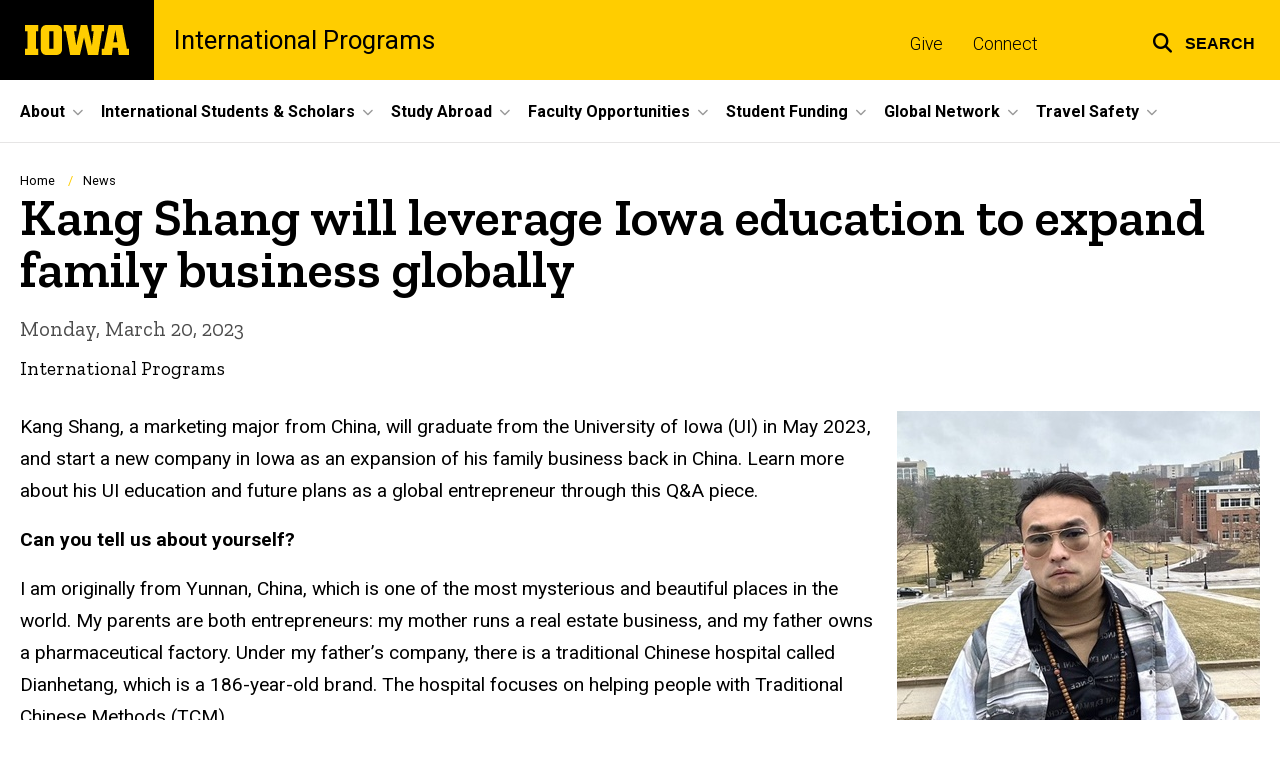

--- FILE ---
content_type: text/html; charset=UTF-8
request_url: https://international.uiowa.edu/news/2023/03/kang-shang-will-leverage-iowa-education-expand-family-business-globally
body_size: 27607
content:

<!DOCTYPE html>
<html lang="en" dir="ltr" prefix="og: https://ogp.me/ns#" class="no-js">
  <head>
    <meta charset="utf-8" />
<link rel="preconnect" href="https://fonts.googleapis.com" />
<link rel="preconnect" href="https://fonts.googleapis.com" crossorigin="anonymous" />
<noscript><style>form.antibot * :not(.antibot-message) { display: none !important; }</style>
</noscript><script async src="https://www.googletagmanager.com/gtag/js?id=G-BF80BRWLZ8"></script>
<script>window.dataLayer = window.dataLayer || [];function gtag(){dataLayer.push(arguments)};gtag("js", new Date());gtag("set", "developer_id.dMDhkMT", true);gtag("config", "G-BF80BRWLZ8", {"groups":"default","page_placeholder":"PLACEHOLDER_page_location","allow_ad_personalization_signals":false});</script>
<meta name="description" content="Kang Shang is a marketing major from China. Learn more about his UI education and future plans as a global entrepreneur through this Q&amp;A piece.  " />
<meta name="robots" content="index, follow" />
<link rel="canonical" href="https://international.uiowa.edu/news/2023/03/kang-shang-will-leverage-iowa-education-expand-family-business-globally" />
<link rel="shortlink" href="https://international.uiowa.edu/node/14396" />
<link rel="image_src" href="https://international.uiowa.edu/sites/international.uiowa.edu/files/styles/large/public/2023-03/Kang%20Shang.jpg?itok=lZwOJOMm" />
<meta name="referrer" content="no-referrer-when-downgrade" />
<link rel="icon" href="/profiles/custom/sitenow/assets/favicon.ico" />
<link rel="mask-icon" href="/profiles/custom/sitenow/assets/safari-pinned-tab.svg" />
<link rel="icon" sizes="16x16" href="/profiles/custom/sitenow/assets/favicon-16x16.png" />
<link rel="icon" sizes="32x32" href="/profiles/custom/sitenow/assets/favicon-32x32.png" />
<link rel="icon" sizes="96x96" href="/profiles/custom/sitenow/assets/favicon-96x96.png" />
<link rel="icon" sizes="192x192" href="/profiles/custom/sitenow/assets/android-chrome-192x192.png" />
<link rel="apple-touch-icon" href="/profiles/custom/sitenow/assets/apple-touch-icon-60x60.png" />
<link rel="apple-touch-icon" sizes="72x72" href="/profiles/custom/sitenow/assets/apple-touch-icon-72x72.png" />
<link rel="apple-touch-icon" sizes="76x76" href="/profiles/custom/sitenow/assets/apple-touch-icon-76x76.png" />
<link rel="apple-touch-icon" sizes="114x114" href="/profiles/custom/sitenow/assets/apple-touch-icon-114x114.png" />
<link rel="apple-touch-icon" sizes="120x120" href="/profiles/custom/sitenow/assets/apple-touch-icon-120x120.png" />
<link rel="apple-touch-icon" sizes="144x144" href="/profiles/custom/sitenow/assets/apple-touch-icon-144x144.png" />
<link rel="apple-touch-icon" sizes="152x152" href="/profiles/custom/sitenow/assets/apple-touch-icon-152x152.png" />
<link rel="apple-touch-icon" sizes="180x180" href="/profiles/custom/sitenow/assets/apple-touch-icon-180x180.png" />
<link rel="apple-touch-icon-precomposed" sizes="180x180" href="/profiles/custom/sitenow/assets/apple-touch-icon-precomposed.png" />
<meta property="og:site_name" content="International Programs - The University of Iowa" />
<meta property="og:url" content="https://international.uiowa.edu/news/2023/03/kang-shang-will-leverage-iowa-education-expand-family-business-globally" />
<meta property="og:title" content="Kang Shang will leverage Iowa education to expand family business globally" />
<meta property="og:description" content="Kang Shang is a marketing major from China. Learn more about his UI education and future plans as a global entrepreneur through this Q&amp;A piece.  " />
<meta property="og:image:url" content="https://international.uiowa.edu/sites/international.uiowa.edu/files/styles/large/public/2023-03/Kang%20Shang.jpg?itok=lZwOJOMm" />
<meta name="twitter:card" content="summary_large_image" />
<meta name="twitter:description" content="Kang Shang is a marketing major from China. Learn more about his UI education and future plans as a global entrepreneur through this Q&amp;A piece.  " />
<meta name="twitter:title" content="Kang Shang will leverage Iowa education to expand family business globally" />
<meta name="twitter:image" content="https://international.uiowa.edu/sites/international.uiowa.edu/files/styles/large/public/2023-03/Kang%20Shang.jpg?itok=lZwOJOMm" />
<meta name="theme-color" content="#000000" />
<link rel="manifest" href="/profiles/custom/sitenow/assets/site.webmanifest" crossorigin="use-credentials" />
<meta name="apple-mobile-web-app-status-bar-style" content="black" />
<meta http-equiv="x-ua-compatible" content="IE=edge" /><script type="text/javascript">(window.NREUM||(NREUM={})).init={ajax:{deny_list:["bam.nr-data.net"]},feature_flags:["soft_nav"]};(window.NREUM||(NREUM={})).loader_config={licenseKey:"402a1762a7",applicationID:"494390583",browserID:"648785502"};;/*! For license information please see nr-loader-rum-1.308.0.min.js.LICENSE.txt */
(()=>{var e,t,r={163:(e,t,r)=>{"use strict";r.d(t,{j:()=>E});var n=r(384),i=r(1741);var a=r(2555);r(860).K7.genericEvents;const s="experimental.resources",o="register",c=e=>{if(!e||"string"!=typeof e)return!1;try{document.createDocumentFragment().querySelector(e)}catch{return!1}return!0};var d=r(2614),u=r(944),l=r(8122);const f="[data-nr-mask]",g=e=>(0,l.a)(e,(()=>{const e={feature_flags:[],experimental:{allow_registered_children:!1,resources:!1},mask_selector:"*",block_selector:"[data-nr-block]",mask_input_options:{color:!1,date:!1,"datetime-local":!1,email:!1,month:!1,number:!1,range:!1,search:!1,tel:!1,text:!1,time:!1,url:!1,week:!1,textarea:!1,select:!1,password:!0}};return{ajax:{deny_list:void 0,block_internal:!0,enabled:!0,autoStart:!0},api:{get allow_registered_children(){return e.feature_flags.includes(o)||e.experimental.allow_registered_children},set allow_registered_children(t){e.experimental.allow_registered_children=t},duplicate_registered_data:!1},browser_consent_mode:{enabled:!1},distributed_tracing:{enabled:void 0,exclude_newrelic_header:void 0,cors_use_newrelic_header:void 0,cors_use_tracecontext_headers:void 0,allowed_origins:void 0},get feature_flags(){return e.feature_flags},set feature_flags(t){e.feature_flags=t},generic_events:{enabled:!0,autoStart:!0},harvest:{interval:30},jserrors:{enabled:!0,autoStart:!0},logging:{enabled:!0,autoStart:!0},metrics:{enabled:!0,autoStart:!0},obfuscate:void 0,page_action:{enabled:!0},page_view_event:{enabled:!0,autoStart:!0},page_view_timing:{enabled:!0,autoStart:!0},performance:{capture_marks:!1,capture_measures:!1,capture_detail:!0,resources:{get enabled(){return e.feature_flags.includes(s)||e.experimental.resources},set enabled(t){e.experimental.resources=t},asset_types:[],first_party_domains:[],ignore_newrelic:!0}},privacy:{cookies_enabled:!0},proxy:{assets:void 0,beacon:void 0},session:{expiresMs:d.wk,inactiveMs:d.BB},session_replay:{autoStart:!0,enabled:!1,preload:!1,sampling_rate:10,error_sampling_rate:100,collect_fonts:!1,inline_images:!1,fix_stylesheets:!0,mask_all_inputs:!0,get mask_text_selector(){return e.mask_selector},set mask_text_selector(t){c(t)?e.mask_selector="".concat(t,",").concat(f):""===t||null===t?e.mask_selector=f:(0,u.R)(5,t)},get block_class(){return"nr-block"},get ignore_class(){return"nr-ignore"},get mask_text_class(){return"nr-mask"},get block_selector(){return e.block_selector},set block_selector(t){c(t)?e.block_selector+=",".concat(t):""!==t&&(0,u.R)(6,t)},get mask_input_options(){return e.mask_input_options},set mask_input_options(t){t&&"object"==typeof t?e.mask_input_options={...t,password:!0}:(0,u.R)(7,t)}},session_trace:{enabled:!0,autoStart:!0},soft_navigations:{enabled:!0,autoStart:!0},spa:{enabled:!0,autoStart:!0},ssl:void 0,user_actions:{enabled:!0,elementAttributes:["id","className","tagName","type"]}}})());var p=r(6154),m=r(9324);let h=0;const v={buildEnv:m.F3,distMethod:m.Xs,version:m.xv,originTime:p.WN},b={consented:!1},y={appMetadata:{},get consented(){return this.session?.state?.consent||b.consented},set consented(e){b.consented=e},customTransaction:void 0,denyList:void 0,disabled:!1,harvester:void 0,isolatedBacklog:!1,isRecording:!1,loaderType:void 0,maxBytes:3e4,obfuscator:void 0,onerror:void 0,ptid:void 0,releaseIds:{},session:void 0,timeKeeper:void 0,registeredEntities:[],jsAttributesMetadata:{bytes:0},get harvestCount(){return++h}},_=e=>{const t=(0,l.a)(e,y),r=Object.keys(v).reduce((e,t)=>(e[t]={value:v[t],writable:!1,configurable:!0,enumerable:!0},e),{});return Object.defineProperties(t,r)};var w=r(5701);const x=e=>{const t=e.startsWith("http");e+="/",r.p=t?e:"https://"+e};var R=r(7836),k=r(3241);const A={accountID:void 0,trustKey:void 0,agentID:void 0,licenseKey:void 0,applicationID:void 0,xpid:void 0},S=e=>(0,l.a)(e,A),T=new Set;function E(e,t={},r,s){let{init:o,info:c,loader_config:d,runtime:u={},exposed:l=!0}=t;if(!c){const e=(0,n.pV)();o=e.init,c=e.info,d=e.loader_config}e.init=g(o||{}),e.loader_config=S(d||{}),c.jsAttributes??={},p.bv&&(c.jsAttributes.isWorker=!0),e.info=(0,a.D)(c);const f=e.init,m=[c.beacon,c.errorBeacon];T.has(e.agentIdentifier)||(f.proxy.assets&&(x(f.proxy.assets),m.push(f.proxy.assets)),f.proxy.beacon&&m.push(f.proxy.beacon),e.beacons=[...m],function(e){const t=(0,n.pV)();Object.getOwnPropertyNames(i.W.prototype).forEach(r=>{const n=i.W.prototype[r];if("function"!=typeof n||"constructor"===n)return;let a=t[r];e[r]&&!1!==e.exposed&&"micro-agent"!==e.runtime?.loaderType&&(t[r]=(...t)=>{const n=e[r](...t);return a?a(...t):n})})}(e),(0,n.US)("activatedFeatures",w.B)),u.denyList=[...f.ajax.deny_list||[],...f.ajax.block_internal?m:[]],u.ptid=e.agentIdentifier,u.loaderType=r,e.runtime=_(u),T.has(e.agentIdentifier)||(e.ee=R.ee.get(e.agentIdentifier),e.exposed=l,(0,k.W)({agentIdentifier:e.agentIdentifier,drained:!!w.B?.[e.agentIdentifier],type:"lifecycle",name:"initialize",feature:void 0,data:e.config})),T.add(e.agentIdentifier)}},384:(e,t,r)=>{"use strict";r.d(t,{NT:()=>s,US:()=>u,Zm:()=>o,bQ:()=>d,dV:()=>c,pV:()=>l});var n=r(6154),i=r(1863),a=r(1910);const s={beacon:"bam.nr-data.net",errorBeacon:"bam.nr-data.net"};function o(){return n.gm.NREUM||(n.gm.NREUM={}),void 0===n.gm.newrelic&&(n.gm.newrelic=n.gm.NREUM),n.gm.NREUM}function c(){let e=o();return e.o||(e.o={ST:n.gm.setTimeout,SI:n.gm.setImmediate||n.gm.setInterval,CT:n.gm.clearTimeout,XHR:n.gm.XMLHttpRequest,REQ:n.gm.Request,EV:n.gm.Event,PR:n.gm.Promise,MO:n.gm.MutationObserver,FETCH:n.gm.fetch,WS:n.gm.WebSocket},(0,a.i)(...Object.values(e.o))),e}function d(e,t){let r=o();r.initializedAgents??={},t.initializedAt={ms:(0,i.t)(),date:new Date},r.initializedAgents[e]=t}function u(e,t){o()[e]=t}function l(){return function(){let e=o();const t=e.info||{};e.info={beacon:s.beacon,errorBeacon:s.errorBeacon,...t}}(),function(){let e=o();const t=e.init||{};e.init={...t}}(),c(),function(){let e=o();const t=e.loader_config||{};e.loader_config={...t}}(),o()}},782:(e,t,r)=>{"use strict";r.d(t,{T:()=>n});const n=r(860).K7.pageViewTiming},860:(e,t,r)=>{"use strict";r.d(t,{$J:()=>u,K7:()=>c,P3:()=>d,XX:()=>i,Yy:()=>o,df:()=>a,qY:()=>n,v4:()=>s});const n="events",i="jserrors",a="browser/blobs",s="rum",o="browser/logs",c={ajax:"ajax",genericEvents:"generic_events",jserrors:i,logging:"logging",metrics:"metrics",pageAction:"page_action",pageViewEvent:"page_view_event",pageViewTiming:"page_view_timing",sessionReplay:"session_replay",sessionTrace:"session_trace",softNav:"soft_navigations",spa:"spa"},d={[c.pageViewEvent]:1,[c.pageViewTiming]:2,[c.metrics]:3,[c.jserrors]:4,[c.spa]:5,[c.ajax]:6,[c.sessionTrace]:7,[c.softNav]:8,[c.sessionReplay]:9,[c.logging]:10,[c.genericEvents]:11},u={[c.pageViewEvent]:s,[c.pageViewTiming]:n,[c.ajax]:n,[c.spa]:n,[c.softNav]:n,[c.metrics]:i,[c.jserrors]:i,[c.sessionTrace]:a,[c.sessionReplay]:a,[c.logging]:o,[c.genericEvents]:"ins"}},944:(e,t,r)=>{"use strict";r.d(t,{R:()=>i});var n=r(3241);function i(e,t){"function"==typeof console.debug&&(console.debug("New Relic Warning: https://github.com/newrelic/newrelic-browser-agent/blob/main/docs/warning-codes.md#".concat(e),t),(0,n.W)({agentIdentifier:null,drained:null,type:"data",name:"warn",feature:"warn",data:{code:e,secondary:t}}))}},1687:(e,t,r)=>{"use strict";r.d(t,{Ak:()=>d,Ze:()=>f,x3:()=>u});var n=r(3241),i=r(7836),a=r(3606),s=r(860),o=r(2646);const c={};function d(e,t){const r={staged:!1,priority:s.P3[t]||0};l(e),c[e].get(t)||c[e].set(t,r)}function u(e,t){e&&c[e]&&(c[e].get(t)&&c[e].delete(t),p(e,t,!1),c[e].size&&g(e))}function l(e){if(!e)throw new Error("agentIdentifier required");c[e]||(c[e]=new Map)}function f(e="",t="feature",r=!1){if(l(e),!e||!c[e].get(t)||r)return p(e,t);c[e].get(t).staged=!0,g(e)}function g(e){const t=Array.from(c[e]);t.every(([e,t])=>t.staged)&&(t.sort((e,t)=>e[1].priority-t[1].priority),t.forEach(([t])=>{c[e].delete(t),p(e,t)}))}function p(e,t,r=!0){const s=e?i.ee.get(e):i.ee,c=a.i.handlers;if(!s.aborted&&s.backlog&&c){if((0,n.W)({agentIdentifier:e,type:"lifecycle",name:"drain",feature:t}),r){const e=s.backlog[t],r=c[t];if(r){for(let t=0;e&&t<e.length;++t)m(e[t],r);Object.entries(r).forEach(([e,t])=>{Object.values(t||{}).forEach(t=>{t[0]?.on&&t[0]?.context()instanceof o.y&&t[0].on(e,t[1])})})}}s.isolatedBacklog||delete c[t],s.backlog[t]=null,s.emit("drain-"+t,[])}}function m(e,t){var r=e[1];Object.values(t[r]||{}).forEach(t=>{var r=e[0];if(t[0]===r){var n=t[1],i=e[3],a=e[2];n.apply(i,a)}})}},1738:(e,t,r)=>{"use strict";r.d(t,{U:()=>g,Y:()=>f});var n=r(3241),i=r(9908),a=r(1863),s=r(944),o=r(5701),c=r(3969),d=r(8362),u=r(860),l=r(4261);function f(e,t,r,a){const f=a||r;!f||f[e]&&f[e]!==d.d.prototype[e]||(f[e]=function(){(0,i.p)(c.xV,["API/"+e+"/called"],void 0,u.K7.metrics,r.ee),(0,n.W)({agentIdentifier:r.agentIdentifier,drained:!!o.B?.[r.agentIdentifier],type:"data",name:"api",feature:l.Pl+e,data:{}});try{return t.apply(this,arguments)}catch(e){(0,s.R)(23,e)}})}function g(e,t,r,n,s){const o=e.info;null===r?delete o.jsAttributes[t]:o.jsAttributes[t]=r,(s||null===r)&&(0,i.p)(l.Pl+n,[(0,a.t)(),t,r],void 0,"session",e.ee)}},1741:(e,t,r)=>{"use strict";r.d(t,{W:()=>a});var n=r(944),i=r(4261);class a{#e(e,...t){if(this[e]!==a.prototype[e])return this[e](...t);(0,n.R)(35,e)}addPageAction(e,t){return this.#e(i.hG,e,t)}register(e){return this.#e(i.eY,e)}recordCustomEvent(e,t){return this.#e(i.fF,e,t)}setPageViewName(e,t){return this.#e(i.Fw,e,t)}setCustomAttribute(e,t,r){return this.#e(i.cD,e,t,r)}noticeError(e,t){return this.#e(i.o5,e,t)}setUserId(e,t=!1){return this.#e(i.Dl,e,t)}setApplicationVersion(e){return this.#e(i.nb,e)}setErrorHandler(e){return this.#e(i.bt,e)}addRelease(e,t){return this.#e(i.k6,e,t)}log(e,t){return this.#e(i.$9,e,t)}start(){return this.#e(i.d3)}finished(e){return this.#e(i.BL,e)}recordReplay(){return this.#e(i.CH)}pauseReplay(){return this.#e(i.Tb)}addToTrace(e){return this.#e(i.U2,e)}setCurrentRouteName(e){return this.#e(i.PA,e)}interaction(e){return this.#e(i.dT,e)}wrapLogger(e,t,r){return this.#e(i.Wb,e,t,r)}measure(e,t){return this.#e(i.V1,e,t)}consent(e){return this.#e(i.Pv,e)}}},1863:(e,t,r)=>{"use strict";function n(){return Math.floor(performance.now())}r.d(t,{t:()=>n})},1910:(e,t,r)=>{"use strict";r.d(t,{i:()=>a});var n=r(944);const i=new Map;function a(...e){return e.every(e=>{if(i.has(e))return i.get(e);const t="function"==typeof e?e.toString():"",r=t.includes("[native code]"),a=t.includes("nrWrapper");return r||a||(0,n.R)(64,e?.name||t),i.set(e,r),r})}},2555:(e,t,r)=>{"use strict";r.d(t,{D:()=>o,f:()=>s});var n=r(384),i=r(8122);const a={beacon:n.NT.beacon,errorBeacon:n.NT.errorBeacon,licenseKey:void 0,applicationID:void 0,sa:void 0,queueTime:void 0,applicationTime:void 0,ttGuid:void 0,user:void 0,account:void 0,product:void 0,extra:void 0,jsAttributes:{},userAttributes:void 0,atts:void 0,transactionName:void 0,tNamePlain:void 0};function s(e){try{return!!e.licenseKey&&!!e.errorBeacon&&!!e.applicationID}catch(e){return!1}}const o=e=>(0,i.a)(e,a)},2614:(e,t,r)=>{"use strict";r.d(t,{BB:()=>s,H3:()=>n,g:()=>d,iL:()=>c,tS:()=>o,uh:()=>i,wk:()=>a});const n="NRBA",i="SESSION",a=144e5,s=18e5,o={STARTED:"session-started",PAUSE:"session-pause",RESET:"session-reset",RESUME:"session-resume",UPDATE:"session-update"},c={SAME_TAB:"same-tab",CROSS_TAB:"cross-tab"},d={OFF:0,FULL:1,ERROR:2}},2646:(e,t,r)=>{"use strict";r.d(t,{y:()=>n});class n{constructor(e){this.contextId=e}}},2843:(e,t,r)=>{"use strict";r.d(t,{G:()=>a,u:()=>i});var n=r(3878);function i(e,t=!1,r,i){(0,n.DD)("visibilitychange",function(){if(t)return void("hidden"===document.visibilityState&&e());e(document.visibilityState)},r,i)}function a(e,t,r){(0,n.sp)("pagehide",e,t,r)}},3241:(e,t,r)=>{"use strict";r.d(t,{W:()=>a});var n=r(6154);const i="newrelic";function a(e={}){try{n.gm.dispatchEvent(new CustomEvent(i,{detail:e}))}catch(e){}}},3606:(e,t,r)=>{"use strict";r.d(t,{i:()=>a});var n=r(9908);a.on=s;var i=a.handlers={};function a(e,t,r,a){s(a||n.d,i,e,t,r)}function s(e,t,r,i,a){a||(a="feature"),e||(e=n.d);var s=t[a]=t[a]||{};(s[r]=s[r]||[]).push([e,i])}},3878:(e,t,r)=>{"use strict";function n(e,t){return{capture:e,passive:!1,signal:t}}function i(e,t,r=!1,i){window.addEventListener(e,t,n(r,i))}function a(e,t,r=!1,i){document.addEventListener(e,t,n(r,i))}r.d(t,{DD:()=>a,jT:()=>n,sp:()=>i})},3969:(e,t,r)=>{"use strict";r.d(t,{TZ:()=>n,XG:()=>o,rs:()=>i,xV:()=>s,z_:()=>a});const n=r(860).K7.metrics,i="sm",a="cm",s="storeSupportabilityMetrics",o="storeEventMetrics"},4234:(e,t,r)=>{"use strict";r.d(t,{W:()=>a});var n=r(7836),i=r(1687);class a{constructor(e,t){this.agentIdentifier=e,this.ee=n.ee.get(e),this.featureName=t,this.blocked=!1}deregisterDrain(){(0,i.x3)(this.agentIdentifier,this.featureName)}}},4261:(e,t,r)=>{"use strict";r.d(t,{$9:()=>d,BL:()=>o,CH:()=>g,Dl:()=>_,Fw:()=>y,PA:()=>h,Pl:()=>n,Pv:()=>k,Tb:()=>l,U2:()=>a,V1:()=>R,Wb:()=>x,bt:()=>b,cD:()=>v,d3:()=>w,dT:()=>c,eY:()=>p,fF:()=>f,hG:()=>i,k6:()=>s,nb:()=>m,o5:()=>u});const n="api-",i="addPageAction",a="addToTrace",s="addRelease",o="finished",c="interaction",d="log",u="noticeError",l="pauseReplay",f="recordCustomEvent",g="recordReplay",p="register",m="setApplicationVersion",h="setCurrentRouteName",v="setCustomAttribute",b="setErrorHandler",y="setPageViewName",_="setUserId",w="start",x="wrapLogger",R="measure",k="consent"},5289:(e,t,r)=>{"use strict";r.d(t,{GG:()=>s,Qr:()=>c,sB:()=>o});var n=r(3878),i=r(6389);function a(){return"undefined"==typeof document||"complete"===document.readyState}function s(e,t){if(a())return e();const r=(0,i.J)(e),s=setInterval(()=>{a()&&(clearInterval(s),r())},500);(0,n.sp)("load",r,t)}function o(e){if(a())return e();(0,n.DD)("DOMContentLoaded",e)}function c(e){if(a())return e();(0,n.sp)("popstate",e)}},5607:(e,t,r)=>{"use strict";r.d(t,{W:()=>n});const n=(0,r(9566).bz)()},5701:(e,t,r)=>{"use strict";r.d(t,{B:()=>a,t:()=>s});var n=r(3241);const i=new Set,a={};function s(e,t){const r=t.agentIdentifier;a[r]??={},e&&"object"==typeof e&&(i.has(r)||(t.ee.emit("rumresp",[e]),a[r]=e,i.add(r),(0,n.W)({agentIdentifier:r,loaded:!0,drained:!0,type:"lifecycle",name:"load",feature:void 0,data:e})))}},6154:(e,t,r)=>{"use strict";r.d(t,{OF:()=>c,RI:()=>i,WN:()=>u,bv:()=>a,eN:()=>l,gm:()=>s,mw:()=>o,sb:()=>d});var n=r(1863);const i="undefined"!=typeof window&&!!window.document,a="undefined"!=typeof WorkerGlobalScope&&("undefined"!=typeof self&&self instanceof WorkerGlobalScope&&self.navigator instanceof WorkerNavigator||"undefined"!=typeof globalThis&&globalThis instanceof WorkerGlobalScope&&globalThis.navigator instanceof WorkerNavigator),s=i?window:"undefined"!=typeof WorkerGlobalScope&&("undefined"!=typeof self&&self instanceof WorkerGlobalScope&&self||"undefined"!=typeof globalThis&&globalThis instanceof WorkerGlobalScope&&globalThis),o=Boolean("hidden"===s?.document?.visibilityState),c=/iPad|iPhone|iPod/.test(s.navigator?.userAgent),d=c&&"undefined"==typeof SharedWorker,u=((()=>{const e=s.navigator?.userAgent?.match(/Firefox[/\s](\d+\.\d+)/);Array.isArray(e)&&e.length>=2&&e[1]})(),Date.now()-(0,n.t)()),l=()=>"undefined"!=typeof PerformanceNavigationTiming&&s?.performance?.getEntriesByType("navigation")?.[0]?.responseStart},6389:(e,t,r)=>{"use strict";function n(e,t=500,r={}){const n=r?.leading||!1;let i;return(...r)=>{n&&void 0===i&&(e.apply(this,r),i=setTimeout(()=>{i=clearTimeout(i)},t)),n||(clearTimeout(i),i=setTimeout(()=>{e.apply(this,r)},t))}}function i(e){let t=!1;return(...r)=>{t||(t=!0,e.apply(this,r))}}r.d(t,{J:()=>i,s:()=>n})},6630:(e,t,r)=>{"use strict";r.d(t,{T:()=>n});const n=r(860).K7.pageViewEvent},7699:(e,t,r)=>{"use strict";r.d(t,{It:()=>a,KC:()=>o,No:()=>i,qh:()=>s});var n=r(860);const i=16e3,a=1e6,s="SESSION_ERROR",o={[n.K7.logging]:!0,[n.K7.genericEvents]:!1,[n.K7.jserrors]:!1,[n.K7.ajax]:!1}},7836:(e,t,r)=>{"use strict";r.d(t,{P:()=>o,ee:()=>c});var n=r(384),i=r(8990),a=r(2646),s=r(5607);const o="nr@context:".concat(s.W),c=function e(t,r){var n={},s={},u={},l=!1;try{l=16===r.length&&d.initializedAgents?.[r]?.runtime.isolatedBacklog}catch(e){}var f={on:p,addEventListener:p,removeEventListener:function(e,t){var r=n[e];if(!r)return;for(var i=0;i<r.length;i++)r[i]===t&&r.splice(i,1)},emit:function(e,r,n,i,a){!1!==a&&(a=!0);if(c.aborted&&!i)return;t&&a&&t.emit(e,r,n);var o=g(n);m(e).forEach(e=>{e.apply(o,r)});var d=v()[s[e]];d&&d.push([f,e,r,o]);return o},get:h,listeners:m,context:g,buffer:function(e,t){const r=v();if(t=t||"feature",f.aborted)return;Object.entries(e||{}).forEach(([e,n])=>{s[n]=t,t in r||(r[t]=[])})},abort:function(){f._aborted=!0,Object.keys(f.backlog).forEach(e=>{delete f.backlog[e]})},isBuffering:function(e){return!!v()[s[e]]},debugId:r,backlog:l?{}:t&&"object"==typeof t.backlog?t.backlog:{},isolatedBacklog:l};return Object.defineProperty(f,"aborted",{get:()=>{let e=f._aborted||!1;return e||(t&&(e=t.aborted),e)}}),f;function g(e){return e&&e instanceof a.y?e:e?(0,i.I)(e,o,()=>new a.y(o)):new a.y(o)}function p(e,t){n[e]=m(e).concat(t)}function m(e){return n[e]||[]}function h(t){return u[t]=u[t]||e(f,t)}function v(){return f.backlog}}(void 0,"globalEE"),d=(0,n.Zm)();d.ee||(d.ee=c)},8122:(e,t,r)=>{"use strict";r.d(t,{a:()=>i});var n=r(944);function i(e,t){try{if(!e||"object"!=typeof e)return(0,n.R)(3);if(!t||"object"!=typeof t)return(0,n.R)(4);const r=Object.create(Object.getPrototypeOf(t),Object.getOwnPropertyDescriptors(t)),a=0===Object.keys(r).length?e:r;for(let s in a)if(void 0!==e[s])try{if(null===e[s]){r[s]=null;continue}Array.isArray(e[s])&&Array.isArray(t[s])?r[s]=Array.from(new Set([...e[s],...t[s]])):"object"==typeof e[s]&&"object"==typeof t[s]?r[s]=i(e[s],t[s]):r[s]=e[s]}catch(e){r[s]||(0,n.R)(1,e)}return r}catch(e){(0,n.R)(2,e)}}},8362:(e,t,r)=>{"use strict";r.d(t,{d:()=>a});var n=r(9566),i=r(1741);class a extends i.W{agentIdentifier=(0,n.LA)(16)}},8374:(e,t,r)=>{r.nc=(()=>{try{return document?.currentScript?.nonce}catch(e){}return""})()},8990:(e,t,r)=>{"use strict";r.d(t,{I:()=>i});var n=Object.prototype.hasOwnProperty;function i(e,t,r){if(n.call(e,t))return e[t];var i=r();if(Object.defineProperty&&Object.keys)try{return Object.defineProperty(e,t,{value:i,writable:!0,enumerable:!1}),i}catch(e){}return e[t]=i,i}},9324:(e,t,r)=>{"use strict";r.d(t,{F3:()=>i,Xs:()=>a,xv:()=>n});const n="1.308.0",i="PROD",a="CDN"},9566:(e,t,r)=>{"use strict";r.d(t,{LA:()=>o,bz:()=>s});var n=r(6154);const i="xxxxxxxx-xxxx-4xxx-yxxx-xxxxxxxxxxxx";function a(e,t){return e?15&e[t]:16*Math.random()|0}function s(){const e=n.gm?.crypto||n.gm?.msCrypto;let t,r=0;return e&&e.getRandomValues&&(t=e.getRandomValues(new Uint8Array(30))),i.split("").map(e=>"x"===e?a(t,r++).toString(16):"y"===e?(3&a()|8).toString(16):e).join("")}function o(e){const t=n.gm?.crypto||n.gm?.msCrypto;let r,i=0;t&&t.getRandomValues&&(r=t.getRandomValues(new Uint8Array(e)));const s=[];for(var o=0;o<e;o++)s.push(a(r,i++).toString(16));return s.join("")}},9908:(e,t,r)=>{"use strict";r.d(t,{d:()=>n,p:()=>i});var n=r(7836).ee.get("handle");function i(e,t,r,i,a){a?(a.buffer([e],i),a.emit(e,t,r)):(n.buffer([e],i),n.emit(e,t,r))}}},n={};function i(e){var t=n[e];if(void 0!==t)return t.exports;var a=n[e]={exports:{}};return r[e](a,a.exports,i),a.exports}i.m=r,i.d=(e,t)=>{for(var r in t)i.o(t,r)&&!i.o(e,r)&&Object.defineProperty(e,r,{enumerable:!0,get:t[r]})},i.f={},i.e=e=>Promise.all(Object.keys(i.f).reduce((t,r)=>(i.f[r](e,t),t),[])),i.u=e=>"nr-rum-1.308.0.min.js",i.o=(e,t)=>Object.prototype.hasOwnProperty.call(e,t),e={},t="NRBA-1.308.0.PROD:",i.l=(r,n,a,s)=>{if(e[r])e[r].push(n);else{var o,c;if(void 0!==a)for(var d=document.getElementsByTagName("script"),u=0;u<d.length;u++){var l=d[u];if(l.getAttribute("src")==r||l.getAttribute("data-webpack")==t+a){o=l;break}}if(!o){c=!0;var f={296:"sha512-+MIMDsOcckGXa1EdWHqFNv7P+JUkd5kQwCBr3KE6uCvnsBNUrdSt4a/3/L4j4TxtnaMNjHpza2/erNQbpacJQA=="};(o=document.createElement("script")).charset="utf-8",i.nc&&o.setAttribute("nonce",i.nc),o.setAttribute("data-webpack",t+a),o.src=r,0!==o.src.indexOf(window.location.origin+"/")&&(o.crossOrigin="anonymous"),f[s]&&(o.integrity=f[s])}e[r]=[n];var g=(t,n)=>{o.onerror=o.onload=null,clearTimeout(p);var i=e[r];if(delete e[r],o.parentNode&&o.parentNode.removeChild(o),i&&i.forEach(e=>e(n)),t)return t(n)},p=setTimeout(g.bind(null,void 0,{type:"timeout",target:o}),12e4);o.onerror=g.bind(null,o.onerror),o.onload=g.bind(null,o.onload),c&&document.head.appendChild(o)}},i.r=e=>{"undefined"!=typeof Symbol&&Symbol.toStringTag&&Object.defineProperty(e,Symbol.toStringTag,{value:"Module"}),Object.defineProperty(e,"__esModule",{value:!0})},i.p="https://js-agent.newrelic.com/",(()=>{var e={374:0,840:0};i.f.j=(t,r)=>{var n=i.o(e,t)?e[t]:void 0;if(0!==n)if(n)r.push(n[2]);else{var a=new Promise((r,i)=>n=e[t]=[r,i]);r.push(n[2]=a);var s=i.p+i.u(t),o=new Error;i.l(s,r=>{if(i.o(e,t)&&(0!==(n=e[t])&&(e[t]=void 0),n)){var a=r&&("load"===r.type?"missing":r.type),s=r&&r.target&&r.target.src;o.message="Loading chunk "+t+" failed: ("+a+": "+s+")",o.name="ChunkLoadError",o.type=a,o.request=s,n[1](o)}},"chunk-"+t,t)}};var t=(t,r)=>{var n,a,[s,o,c]=r,d=0;if(s.some(t=>0!==e[t])){for(n in o)i.o(o,n)&&(i.m[n]=o[n]);if(c)c(i)}for(t&&t(r);d<s.length;d++)a=s[d],i.o(e,a)&&e[a]&&e[a][0](),e[a]=0},r=self["webpackChunk:NRBA-1.308.0.PROD"]=self["webpackChunk:NRBA-1.308.0.PROD"]||[];r.forEach(t.bind(null,0)),r.push=t.bind(null,r.push.bind(r))})(),(()=>{"use strict";i(8374);var e=i(8362),t=i(860);const r=Object.values(t.K7);var n=i(163);var a=i(9908),s=i(1863),o=i(4261),c=i(1738);var d=i(1687),u=i(4234),l=i(5289),f=i(6154),g=i(944),p=i(384);const m=e=>f.RI&&!0===e?.privacy.cookies_enabled;function h(e){return!!(0,p.dV)().o.MO&&m(e)&&!0===e?.session_trace.enabled}var v=i(6389),b=i(7699);class y extends u.W{constructor(e,t){super(e.agentIdentifier,t),this.agentRef=e,this.abortHandler=void 0,this.featAggregate=void 0,this.loadedSuccessfully=void 0,this.onAggregateImported=new Promise(e=>{this.loadedSuccessfully=e}),this.deferred=Promise.resolve(),!1===e.init[this.featureName].autoStart?this.deferred=new Promise((t,r)=>{this.ee.on("manual-start-all",(0,v.J)(()=>{(0,d.Ak)(e.agentIdentifier,this.featureName),t()}))}):(0,d.Ak)(e.agentIdentifier,t)}importAggregator(e,t,r={}){if(this.featAggregate)return;const n=async()=>{let n;await this.deferred;try{if(m(e.init)){const{setupAgentSession:t}=await i.e(296).then(i.bind(i,3305));n=t(e)}}catch(e){(0,g.R)(20,e),this.ee.emit("internal-error",[e]),(0,a.p)(b.qh,[e],void 0,this.featureName,this.ee)}try{if(!this.#t(this.featureName,n,e.init))return(0,d.Ze)(this.agentIdentifier,this.featureName),void this.loadedSuccessfully(!1);const{Aggregate:i}=await t();this.featAggregate=new i(e,r),e.runtime.harvester.initializedAggregates.push(this.featAggregate),this.loadedSuccessfully(!0)}catch(e){(0,g.R)(34,e),this.abortHandler?.(),(0,d.Ze)(this.agentIdentifier,this.featureName,!0),this.loadedSuccessfully(!1),this.ee&&this.ee.abort()}};f.RI?(0,l.GG)(()=>n(),!0):n()}#t(e,r,n){if(this.blocked)return!1;switch(e){case t.K7.sessionReplay:return h(n)&&!!r;case t.K7.sessionTrace:return!!r;default:return!0}}}var _=i(6630),w=i(2614),x=i(3241);class R extends y{static featureName=_.T;constructor(e){var t;super(e,_.T),this.setupInspectionEvents(e.agentIdentifier),t=e,(0,c.Y)(o.Fw,function(e,r){"string"==typeof e&&("/"!==e.charAt(0)&&(e="/"+e),t.runtime.customTransaction=(r||"http://custom.transaction")+e,(0,a.p)(o.Pl+o.Fw,[(0,s.t)()],void 0,void 0,t.ee))},t),this.importAggregator(e,()=>i.e(296).then(i.bind(i,3943)))}setupInspectionEvents(e){const t=(t,r)=>{t&&(0,x.W)({agentIdentifier:e,timeStamp:t.timeStamp,loaded:"complete"===t.target.readyState,type:"window",name:r,data:t.target.location+""})};(0,l.sB)(e=>{t(e,"DOMContentLoaded")}),(0,l.GG)(e=>{t(e,"load")}),(0,l.Qr)(e=>{t(e,"navigate")}),this.ee.on(w.tS.UPDATE,(t,r)=>{(0,x.W)({agentIdentifier:e,type:"lifecycle",name:"session",data:r})})}}class k extends e.d{constructor(e){var t;(super(),f.gm)?(this.features={},(0,p.bQ)(this.agentIdentifier,this),this.desiredFeatures=new Set(e.features||[]),this.desiredFeatures.add(R),(0,n.j)(this,e,e.loaderType||"agent"),t=this,(0,c.Y)(o.cD,function(e,r,n=!1){if("string"==typeof e){if(["string","number","boolean"].includes(typeof r)||null===r)return(0,c.U)(t,e,r,o.cD,n);(0,g.R)(40,typeof r)}else(0,g.R)(39,typeof e)},t),function(e){(0,c.Y)(o.Dl,function(t,r=!1){if("string"!=typeof t&&null!==t)return void(0,g.R)(41,typeof t);const n=e.info.jsAttributes["enduser.id"];r&&null!=n&&n!==t?(0,a.p)(o.Pl+"setUserIdAndResetSession",[t],void 0,"session",e.ee):(0,c.U)(e,"enduser.id",t,o.Dl,!0)},e)}(this),function(e){(0,c.Y)(o.nb,function(t){if("string"==typeof t||null===t)return(0,c.U)(e,"application.version",t,o.nb,!1);(0,g.R)(42,typeof t)},e)}(this),function(e){(0,c.Y)(o.d3,function(){e.ee.emit("manual-start-all")},e)}(this),function(e){(0,c.Y)(o.Pv,function(t=!0){if("boolean"==typeof t){if((0,a.p)(o.Pl+o.Pv,[t],void 0,"session",e.ee),e.runtime.consented=t,t){const t=e.features.page_view_event;t.onAggregateImported.then(e=>{const r=t.featAggregate;e&&!r.sentRum&&r.sendRum()})}}else(0,g.R)(65,typeof t)},e)}(this),this.run()):(0,g.R)(21)}get config(){return{info:this.info,init:this.init,loader_config:this.loader_config,runtime:this.runtime}}get api(){return this}run(){try{const e=function(e){const t={};return r.forEach(r=>{t[r]=!!e[r]?.enabled}),t}(this.init),n=[...this.desiredFeatures];n.sort((e,r)=>t.P3[e.featureName]-t.P3[r.featureName]),n.forEach(r=>{if(!e[r.featureName]&&r.featureName!==t.K7.pageViewEvent)return;if(r.featureName===t.K7.spa)return void(0,g.R)(67);const n=function(e){switch(e){case t.K7.ajax:return[t.K7.jserrors];case t.K7.sessionTrace:return[t.K7.ajax,t.K7.pageViewEvent];case t.K7.sessionReplay:return[t.K7.sessionTrace];case t.K7.pageViewTiming:return[t.K7.pageViewEvent];default:return[]}}(r.featureName).filter(e=>!(e in this.features));n.length>0&&(0,g.R)(36,{targetFeature:r.featureName,missingDependencies:n}),this.features[r.featureName]=new r(this)})}catch(e){(0,g.R)(22,e);for(const e in this.features)this.features[e].abortHandler?.();const t=(0,p.Zm)();delete t.initializedAgents[this.agentIdentifier]?.features,delete this.sharedAggregator;return t.ee.get(this.agentIdentifier).abort(),!1}}}var A=i(2843),S=i(782);class T extends y{static featureName=S.T;constructor(e){super(e,S.T),f.RI&&((0,A.u)(()=>(0,a.p)("docHidden",[(0,s.t)()],void 0,S.T,this.ee),!0),(0,A.G)(()=>(0,a.p)("winPagehide",[(0,s.t)()],void 0,S.T,this.ee)),this.importAggregator(e,()=>i.e(296).then(i.bind(i,2117))))}}var E=i(3969);class I extends y{static featureName=E.TZ;constructor(e){super(e,E.TZ),f.RI&&document.addEventListener("securitypolicyviolation",e=>{(0,a.p)(E.xV,["Generic/CSPViolation/Detected"],void 0,this.featureName,this.ee)}),this.importAggregator(e,()=>i.e(296).then(i.bind(i,9623)))}}new k({features:[R,T,I],loaderType:"lite"})})()})();</script>
<meta name="msapplication-square150x150logo" content="/profiles/custom/sitenow/assets/mstile-150x150.png" />
<meta name="msapplication-tilecolor" content="#000000" />
<meta name="msapplication-tileimage" content="/profiles/custom/sitenow/assets/mstile-150x150.png" />
<meta name="Generator" content="Drupal 10 (https://www.drupal.org)" />
<meta name="MobileOptimized" content="width" />
<meta name="HandheldFriendly" content="true" />
<meta name="viewport" content="width=device-width, initial-scale=1.0" />
<script type="application/ld+json">{
    "@context": "https://schema.org",
    "@graph": [
        {
            "@type": "NewsArticle",
            "name": "Kang Shang will leverage Iowa education to expand family business globally",
            "headline": "Kang Shang will leverage Iowa education to expand family business globally",
            "description": "Kang Shang is a marketing major from China. Learn more about his UI education and future plans as a global entrepreneur through this Q\u0026A piece.  ",
            "image": {
                "@type": "ImageObject",
                "representativeOfPage": "True",
                "url": "https://international.uiowa.edu/sites/international.uiowa.edu/files/styles/large/public/2023-03/Kang%20Shang.jpg?itok=lZwOJOMm"
            },
            "datePublished": "2023-03-20T14:17:49-0500",
            "dateModified": "2023-03-20T15:21:53-0500"
        }
    ]
}</script>
<meta name="web-author" content="SiteNow v3 (https://sitenow.uiowa.edu)" />

    <title>Kang Shang will leverage Iowa education to expand family business globally | International Programs - The University of Iowa</title>
    <link rel="stylesheet" media="all" href="/sites/international.uiowa.edu/files/css/css_w4NiLokGqA3C-LQhCJzPaH5qUBCGK1S0SGGMNsViaEs.css?delta=0&amp;language=en&amp;theme=uids_base&amp;include=[base64]" />
<link rel="stylesheet" media="all" href="/sites/international.uiowa.edu/files/css/css_P73Z5O8KZLKtCGwzMZt6lmzQJQhuDCFJIY6UnB2sD58.css?delta=1&amp;language=en&amp;theme=uids_base&amp;include=[base64]" />
<link rel="stylesheet" media="all" href="https://fonts.googleapis.com/css2?family=Roboto:ital,wght@0,300;0,400;0,500;0,700;0,900;1,400;1,700&amp;display=swap" />
<link rel="stylesheet" media="all" href="https://fonts.googleapis.com/css2?family=Zilla+Slab:wght@400;600;700&amp;display=swap" />
<link rel="stylesheet" media="all" href="https://fonts.googleapis.com/css2?family=Antonio:wght@100;300;700&amp;display=swap" />
<link rel="stylesheet" media="all" href="/sites/international.uiowa.edu/files/css/css_ba6d0CVKoXU5DICpx13dcWiNiaifhy1_XZ24vUyECxM.css?delta=5&amp;language=en&amp;theme=uids_base&amp;include=[base64]" />
<link rel="stylesheet" media="all" href="/themes/custom/uids_base/assets/css/components/embed.css?t8v7fx" />
<link rel="stylesheet" media="all" href="/themes/custom/uids_base/assets/css/media/embedded-entity.css?t8v7fx" />
<link rel="stylesheet" media="all" href="/sites/international.uiowa.edu/files/css/css_G49aqcYdnUOQtpdEDHIQdK2hPRSMPf9jDqEde8nsOBY.css?delta=8&amp;language=en&amp;theme=uids_base&amp;include=[base64]" />
<link rel="stylesheet" media="all" href="/themes/custom/uids_base/assets/css/components/menus/superfish/horizontal-menu.css?t8v7fx" />
<link rel="stylesheet" media="all" href="/themes/custom/uids_base/assets/css/components/logo.css?t8v7fx" />
<link rel="stylesheet" media="all" href="/themes/custom/uids_base/assets/css/components/menus/main-menu.css?t8v7fx" />
<link rel="stylesheet" media="all" href="/themes/custom/uids_base/assets/css/media/media--type-image.css?t8v7fx" />
<link rel="stylesheet" media="all" href="/themes/custom/uids_base/assets/css/components/menus/superfish/mega-menu.css?t8v7fx" />
<link rel="stylesheet" media="all" href="/themes/custom/uids_base/assets/css/content/node--type--article.css?t8v7fx" />
<link rel="stylesheet" media="all" href="/themes/custom/uids_base/assets/css/paragraphs/uiowa-paragraphs-lists.css?t8v7fx" />
<link rel="stylesheet" media="all" href="/themes/custom/uids_base/assets/css/components/video/video-utilities.css?t8v7fx" />
<link rel="stylesheet" media="all" href="/themes/custom/uids_base/assets/css/components/tags.css?t8v7fx" />
<link rel="stylesheet" media="all" href="/themes/custom/uids_base/assets/css/views/view-display-id-block_articles_archive.css?t8v7fx" />
<link rel="stylesheet" media="all" href="/themes/custom/uids_base/assets/css/views/view-display-id-people.css?t8v7fx" />
<link rel="stylesheet" media="all" href="/themes/custom/uids_base/assets/css/views/view-display-id-page_articles.css?t8v7fx" />
<link rel="stylesheet" media="all" href="/themes/custom/uids_base/assets/css/views/view-taxonomy-term.css?t8v7fx" />
<link rel="stylesheet" media="all" href="/themes/custom/uids_base/assets/css/views/views.css?t8v7fx" />
<link rel="stylesheet" media="all" href="/sites/international.uiowa.edu/files/css/css_eSN-2DAZm5RoPwk1gJACT7P02Ohb44DRVjOmLrmSDfc.css?delta=23&amp;language=en&amp;theme=uids_base&amp;include=[base64]" />
<link rel="stylesheet" media="print" href="/sites/international.uiowa.edu/files/css/css_mwnvShI0ZG5CklKNe0f7j4MxONEtl0BGBkDQcpF2DmQ.css?delta=24&amp;language=en&amp;theme=uids_base&amp;include=[base64]" />
<link rel="stylesheet" media="all" href="/sites/international.uiowa.edu/files/css/css_LxAxSTyIYU3yCFa20s_a7ARAOdA6T2w2SMEngbZih_c.css?delta=25&amp;language=en&amp;theme=uids_base&amp;include=[base64]" />
<link rel="stylesheet" media="all" href="/themes/custom/uids_base/assets/css/components/search-toggle.css?t8v7fx" />

    <script src="/libraries/fontawesome/js/fontawesome.min.js?v=6.7.2" defer></script>
<script src="/libraries/fontawesome/js/brands.min.js?v=6.7.2" defer></script>
<script src="/libraries/fontawesome/js/regular.min.js?v=6.7.2" defer></script>
<script src="/libraries/fontawesome/js/solid.min.js?v=6.7.2" defer></script>

  </head>
  <body class="layout-page-sidebars-none header-not-sticky no-top-scroll path-node page-node-type-article inline has-top-links layout-builder-enabled">

<div class="skip-link-region" role="region" aria-label="skip-link">
  <a href="#main-content" class="visually-hidden focusable skip-link" role="link" aria-label="skip to main content">
    Skip to main content
  </a>
</div>



  <div class="dialog-off-canvas-main-canvas" data-off-canvas-main-canvas>
    


  


<header data-uids-header  class="iowa-bar--full iowa-bar horizontal">
  <div class="iowa-bar__container">
                  

                      

<div class="logo logo--tab">
  <a href="https://uiowa.edu">
    <div class="element-invisible">The University of Iowa</div>
    <svg xmlns="http://www.w3.org/2000/svg" class="logo-icon" aria-labelledby="logo-header" role="img" viewBox="0 0 311.6 90.2">
      <path class="st0" d="M40 18.8h-7.3v52.4H40v19H0v-19h7.3V18.8H0V0h40V18.8z"/>
      <path class="st0" d="M93.8 90.2h-29c-10.5 0-17.4-6.9-17.4-18.2V18.2C47.4 7 54.4 0 64.8 0h29c10.5 0 17.4 7 17.4 18.2V72C111.2 83.2 104.2 90.2 93.8 90.2zM85.6 71.2V18.8H73v52.4H85.6z"/>
      <path class="st0" d="M122.6 18.8h-6.4V0h38v18.9H147l6.5 43.4L167 0h19.2l14.4 62.3 5.2-43.4h-6.6V0h37.5v18.9h-6.2l-11.3 71.4h-30.6l-11.8-53.2 -12.1 53.1h-29.4L122.6 18.8z"/>
      <path class="st0" d="M230.1 71.2h6.9L250.7 0h41l13.5 71.2h6.4v19H281l-2.9-22h-15.2l-2.7 22h-30L230.1 71.2 230.1 71.2zM276.5 51.7l-5.8-36.4 -6 36.4H276.5z"/>
      <image src="/themes/custom/uids_base/uids/assets/images/uiowa-primary.png">
        <title id="logo-header">University of Iowa</title>
      </image>
    </svg>
  </a>
</div>
                        
            <h1 class="site-name">
        <a href="/">
            International Programs
          </a>
      </h1>
  
          <nav role="navigation" aria-labelledby="block-uids-base-toplinks-menu" id="block-uids-base-toplinks" class="menu--top nav block block-menu navigation menu--top-links">
            
  <h2 class="visually-hidden" id="block-uids-base-toplinks-menu">Top links</h2>
  

                      <ul class="menu">
                        <li class="menu-item">
        <a href="https://donate.givetoiowa.org/s/1773/giving/19/interior.aspx?sid=1773&amp;gid=2&amp;pgid=509&amp;cid=1288&amp;dids=133.134.135.&amp;appealcode=IG000WIGAC">Give</a>
              </li>
                <li class="menu-item">
        <a href="/about/follow-us" data-drupal-link-system-path="node/1226">Connect</a>
              </li>
        </ul>
  


  </nav>


  
      


<div class="search-wrapper">
    <div class="search-overlay" id="search-overlay" aria-hidden="true" aria-label="search tools for this site">
          <div class="region region-search">
      <div id="block-uiowasearch" class="block block-uiowa-search block-uiowa-search-form">
    
    
          <form class="uiowa-search--search-form search-google-appliance-search-form form uids-search" aria-label="site search" role="search" data-drupal-selector="uiowa-search-form" action="/search" method="post" id="uiowa-search-form" accept-charset="UTF-8">
        <label class="sr-only" for="edit-search-terms">Search</label>
        <input placeholder="Search this site" data-drupal-selector="edit-search-terms" type="text" id="edit-search-terms" name="search-terms" value="" size="15" maxlength="256" />

        <button aria-label="Submit Search" type="Submit"><span>Submit Search</span></button>
<input autocomplete="off" data-drupal-selector="form-qieqgb8ru4p6aiplpyhs0llt37cxz-b-wnwrbmkai" type="hidden" name="form_build_id" value="form-_QIEqGB8rU4p6AipLpyHS0LLT37Cxz__b-wnWRBMkaI" />
<input data-drupal-selector="edit-uiowa-search-form" type="hidden" name="form_id" value="uiowa_search_form" />

</form>

      </div>

  </div>

        
    </div>

      <button type="button" class="search-button" role="button" aria-expanded="false" aria-controls="search-overlay" aria-label="Toggle search form">
	<span id="search-button-label">Search</span>
</button>
  
</div>
  
    </div>

        </header>

      
    
        
    <nav class="nav--horizontal" aria-label="Primary menu">
      <div class="page__container">
          <div class="region region-primary-menu">
      <div id="block-main-navigation-superfish-horizontal" class="block block-superfish block-superfishmain">
    
    
          
<nav aria-label="Main">
  <h2 class="visually-hidden">Site Main Navigation</h2>
  <ul id="superfish-main" class="menu sf-menu sf-main sf-horizontal sf-style-none sf-horiz-menu">
    
<li id="main-menu-link-content234d1fe7-70a7-4455-a7f8-3394b5c4019e--2" class="sf-depth-1 menuparent sf-first">

  
              <a href="/about" class="sf-depth-1 menuparent" role="button" aria-haspopup="true" aria-expanded="false">About</a>
    
        
                                  <ul>
            
            
<li id="main-menu-link-content89451fe6-ba8f-412c-be69-a57e144f8b28--2" class="sf-depth-2 sf-no-children sf-first">

  
              <a href="/news" class="sf-depth-2">News</a>
    
        
                
    
  
  </li>


<li id="main-menu-link-content4b18b5aa-f62b-44d6-9c28-0df980e0f310--2" class="sf-depth-2 sf-no-children">

  
              <a href="/events" class="sf-depth-2">Events</a>
    
        
                
    
  
  </li>


<li id="main-menu-link-content933788d5-40e9-48f9-8184-f4fb0438fb55--2" class="sf-depth-2 sf-no-children">

  
              <a href="/about/meet-dean" class="sf-depth-2">Meet the Dean</a>
    
        
                
    
  
  </li>


<li id="main-menu-link-contentf1b8cbc8-cf19-464b-a74a-dc756509464a--2" class="sf-depth-2 menuparent">

  
              <a href="/about/outreach" class="sf-depth-2 menuparent" role="button" aria-haspopup="true" aria-expanded="false">Outreach</a>
    
        
                                  <ul>
            
            
<li id="main-menu-link-contentdd471dec-1b57-411b-9b2f-0c6986c72346--2" class="sf-depth-3 sf-no-children sf-first">

  
              <a href="/about/outreach/campus-community-programs" class="sf-depth-3">Campus &amp; Community Programs</a>
    
        
                
    
  
  </li>


<li id="main-menu-link-content61446b42-661d-4224-ab0f-8548e466ca2e--2" class="sf-depth-3 sf-no-children">

  
              <a href="/about/outreach/intercultural-training" class="sf-depth-3">Intercultural Training</a>
    
        
                
    
  
  </li>


<li id="main-menu-link-contente56f2edd-3fb9-4115-b511-e0b1821a1280--2" class="sf-depth-3 sf-no-children sf-last">

  
              <a href="/about/outreach/opportunities-ui-students" class="sf-depth-3">Opportunities for UI Students</a>
    
        
                
    
  
  </li>




                </ul>
        
    
  
  </li>


<li id="main-menu-link-content3cbb08e0-0029-4207-98f0-c61af9719eb0--2" class="sf-depth-2 sf-no-children">

  
              <a href="/about/give-ip" class="sf-depth-2">Give to IP</a>
    
        
                
    
  
  </li>


<li id="main-menu-link-content873d6a8b-69cb-4aa4-9a10-29e62388ef6c--2" class="sf-depth-2 sf-no-children">

  
              <a href="/about/staff-directory" class="sf-depth-2">Staff Directory</a>
    
        
                
    
  
  </li>


<li id="main-menu-link-content850353f0-d289-4ff3-af8d-1ff952bdb161--2" class="sf-depth-2 sf-no-children">

  
              <a href="/about/reports-statistics" class="sf-depth-2">Reports &amp; Statistics</a>
    
        
                
    
  
  </li>


<li id="main-menu-link-content1c75517a-d5d6-4271-8d6f-0906f4a31408--2" class="sf-depth-2 sf-no-children">

  
              <a href="/about/contact-ip" class="sf-depth-2">Contact IP</a>
    
        
                
    
  
  </li>


<li id="main-menu-link-contentcbd03634-6d87-48ac-90cd-664e91d71af7--2" class="sf-depth-2 sf-no-children sf-last">

  
              <a href="/about/follow-us" class="sf-depth-2">Follow Us</a>
    
        
                
    
  
  </li>




                </ul>
        
    
  
  </li>


<li id="main-menu-link-contentae5d025c-d675-4892-a63f-aa1b1e5a7799--2" class="sf-depth-1 menuparent">

  
              <a href="/ISSS" class="sf-depth-1 menuparent" role="button" aria-haspopup="true" aria-expanded="false">International Students &amp; Scholars</a>
    
        
                                  <ul>
            
            
<li id="main-menu-link-contentb1604732-89bd-4c1b-91c2-8b86b5f21314--2" class="sf-depth-2 sf-no-children sf-first">

  
              <a href="/ISSS/new-students" class="sf-depth-2">New Students (F-1 and J-1)</a>
    
        
                
    
  
  </li>


<li id="main-menu-link-contentcf21a174-338d-4752-aa9a-0c87072f960f--2" class="sf-depth-2 sf-no-children">

  
              <a href="/isss/current-students" class="sf-depth-2">Current Students (F-1 and J-1)</a>
    
        
                
    
  
  </li>


<li id="main-menu-link-contentae9b698e-c1c5-446b-b1c0-c3ac43843e21--2" class="sf-depth-2 sf-no-children">

  
              <a href="/ISSS/scholars" class="sf-depth-2">Scholars (J-1)</a>
    
        
                
    
  
  </li>


<li id="main-menu-link-content28afb83f-f17a-4016-88d9-bf345b0b22e6--2" class="sf-depth-2 menuparent">

  
              <a href="/ISSS/resources" class="sf-depth-2 menuparent" role="button" aria-haspopup="true" aria-expanded="false">Community, Academic, and Cultural Resources and Training</a>
    
        
                                  <ul>
            
            
<li id="main-menu-link-contentb8b179ab-429f-4035-89db-ab67889c7d2c--2" class="sf-depth-3 sf-no-children sf-first">

  
              <a href="/ISSS/resources/academic-resources" class="sf-depth-3">Academic Resources</a>
    
        
                
    
  
  </li>


<li id="main-menu-link-content195cf4fb-7a94-4331-aa54-658f9db1cca5--2" class="sf-depth-3 sf-no-children">

  
              <a href="/ISSS/resources/english-language-opportunities-scholars-and-spouses" class="sf-depth-3">English Language Opportunities for Scholars and Spouses</a>
    
        
                
    
  
  </li>


<li id="main-menu-link-content63a83747-dc68-430f-8072-cc82cb4df716--2" class="sf-depth-3 sf-no-children">

  
              <a href="/ISSS/resources/cultural-adjustment" class="sf-depth-3">Cultural Adjustment</a>
    
        
                
    
  
  </li>


<li id="main-menu-link-content2004dbc5-c2c5-4572-af46-a0688af5023d--2" class="sf-depth-3 sf-no-children">

  
              <a href="/ISSS/resources/guide-living-iowa-city" class="sf-depth-3">Guide to Living in Iowa City</a>
    
        
                
    
  
  </li>


<li id="main-menu-link-content53c155ab-3c2b-4b9f-ab1f-590031568cfe--2" class="sf-depth-3 sf-no-children">

  
              <a href="/ISSS/resources/international-scholar-council" class="sf-depth-3">International Scholar Council</a>
    
        
                
    
  
  </li>


<li id="main-menu-link-contentb10aaf18-3270-49dc-9ee2-09f05e4c4efa--2" class="sf-depth-3 sf-no-children">

  
              <a href="/ISSS/resources/life-iowa" class="sf-depth-3">Life in Iowa</a>
    
        
                
    
  
  </li>


<li id="main-menu-link-content193df557-1ee0-433d-bf4d-f6e835b111d9--2" class="sf-depth-3 sf-no-children">

  
              <a href="/about/outreach/intercultural-training" class="sf-depth-3">Intercultural Training Opportunities</a>
    
        
                
    
  
  </li>


<li id="main-menu-link-contentdc571d58-2d1d-4aab-8e27-871a692cd28a--2" class="sf-depth-3 sf-no-children sf-last">

  
              <a href="/ISSS/resources/student-life-and-activities" class="sf-depth-3">Student Life and Activities</a>
    
        
                
    
  
  </li>




                </ul>
        
    
  
  </li>


<li id="main-menu-link-contenta389a6f9-38a8-4040-9c65-3b19d540001b--2" class="sf-depth-2 menuparent">

  
              <a href="/ISSS/departments" class="sf-depth-2 menuparent" role="button" aria-haspopup="true" aria-expanded="false">Resources for UI Departments</a>
    
        
                                  <ul>
            
            
<li id="main-menu-link-content77dbcdd6-f886-4264-a3ee-587e547ca683--2" class="sf-depth-3 sf-no-children sf-first">

  
              <a href="/ISSS/departments/guidance-hosting-international-fulbright-scholars" class="sf-depth-3">Hosting Fulbright Visiting Scholars</a>
    
        
                
    
  
  </li>


<li id="main-menu-link-contentb8cb338a-01f9-48c2-adf2-14b5d251aec3--2" class="sf-depth-3 sf-no-children">

  
              <a href="/ISSS/departments/employment-and-international-students" class="sf-depth-3">Employment and International Students</a>
    
        
                
    
  
  </li>


<li id="main-menu-link-contenteb896996-0b3a-4baf-a7bb-cc0b107bf7bb--2" class="sf-depth-3 sf-no-children">

  
              <a href="/ISSS/departments/advising" class="sf-depth-3">Academic Advising</a>
    
        
                
    
  
  </li>


<li id="main-menu-link-content2c3a2c6f-ca53-4d66-846f-27af96d8b611--2" class="sf-depth-3 sf-no-children">

  
              <a href="/ISSS/departments/cultural-training-ui-departments" class="sf-depth-3">Cultural Training for UI Departments</a>
    
        
                
    
  
  </li>


<li id="main-menu-link-contentc100101c-a9b2-4618-9778-1f051b187040--2" class="sf-depth-3 sf-no-children">

  
              <a href="/ISSS/departments/inviting-scholars-campus" class="sf-depth-3">Inviting Scholars to Campus</a>
    
        
                
    
  
  </li>


<li id="main-menu-link-content25701294-5696-4a68-a8ed-f44ceb4a5d0a--2" class="sf-depth-3 sf-no-children sf-last">

  
              <a href="/ISSS/departments/student-staff-and-faculty-recognition" class="sf-depth-3">Student, Staff, and Faculty Recognition</a>
    
        
                
    
  
  </li>




                </ul>
        
    
  
  </li>


<li id="main-menu-link-contenta8f23f06-b25a-41a1-a26f-3b964581a2c5--2" class="sf-depth-2 sf-no-children">

  
              <a href="https://parents.uiowa.edu/your-family/international-families" class="sf-depth-2 sf-external">International Parents and Family</a>
    
        
                
    
  
  </li>


<li id="main-menu-link-content8deca879-20cf-4380-bd9e-f412276a88c0--2" class="sf-depth-2 sf-no-children">

  
              <a href="/ISSS/research-and-data-international-students-scholars" class="sf-depth-2">Research &amp; Data</a>
    
        
                
    
  
  </li>


<li id="main-menu-link-contentc508bbe9-3444-4848-aa95-48818f9b774f--2" class="sf-depth-2 sf-no-children">

  
              <a href="/ISSS/contact-isss" class="sf-depth-2">Contact ISSS</a>
    
        
                
    
  
  </li>




                </ul>
        
    
  
  </li>


<li id="main-menu-link-contentebf99935-51fc-4a2a-8ad1-ca6b098c49b9--2" class="sf-depth-1 menuparent">

  
              <a href="/study-abroad" class="sf-depth-1 menuparent" role="button" aria-haspopup="true" aria-expanded="false">Study Abroad</a>
    
        
                                  <ul>
            
            
<li id="main-menu-link-content6f89ca67-f2b2-43d6-8b84-ef44765ab086--2" class="sf-depth-2 sf-no-children sf-first">

  
              <a href="/study-abroad/first-steps" class="sf-depth-2">First Steps</a>
    
        
                
    
  
  </li>


<li id="main-menu-link-content829b5973-cc99-4e46-a737-063fd8a6279d--2" class="sf-depth-2 sf-no-children">

  
              <a href="/study-abroad/general-study-abroad-faqs" class="sf-depth-2">Study Abroad FAQs</a>
    
        
                
    
  
  </li>


<li id="main-menu-link-contenta6e90dbd-bf2b-4365-9cb2-4135f700e391--2" class="sf-depth-2 menuparent">

  
              <a href="/study-abroad/international-opportunities" class="sf-depth-2 menuparent" role="button" aria-haspopup="true" aria-expanded="false">International Opportunities</a>
    
        
                                  <ul>
            
            
<li id="main-menu-link-contentb3fdecb9-35f5-489a-90f3-217f321f32b2--2" class="sf-depth-3 sf-no-children sf-first">

  
              <a href="/study-abroad/international-opportunities/major-advising-pages" title="Major Advising Pages" class="sf-depth-3">Major Advising Pages</a>
    
        
                
    
  
  </li>


<li id="main-menu-link-content057b6308-e905-473d-ab55-c1b57bb74a87--2" class="sf-depth-3 sf-no-children">

  
              <a href="https://study-abroad.international.uiowa.edu/programs/searchform/index.php?_ga=2.125879624.474087062.1613401890-1622323728.1567619550" class="sf-depth-3 sf-external">Program Search</a>
    
        
                
    
  
  </li>


<li id="main-menu-link-contentc42d25bd-e725-45d4-a089-d90e5018546c--2" class="sf-depth-3 sf-no-children">

  
              <a href="/study-abroad/international-opportunities/faculty-led-programs-abroad" class="sf-depth-3">Faculty-led Programs Abroad</a>
    
        
                
    
  
  </li>


<li id="main-menu-link-content7bd94f8f-cee3-46f1-85ac-7d15115edabf--2" class="sf-depth-3 sf-no-children">

  
              <a href="/study-abroad/international-opportunities/global-internship-guide" class="sf-depth-3">Global Internship Guide</a>
    
        
                
    
  
  </li>


<li id="main-menu-link-contentbff9844b-60db-4ddd-9e5f-4c950a341018--2" class="sf-depth-3 sf-no-children">

  
              <a href="/study-abroad/international-opportunities/undergraduate-research-abroad" class="sf-depth-3">Undergraduate Research Abroad</a>
    
        
                
    
  
  </li>


<li id="main-menu-link-contentfafc8c57-2194-4280-8247-781e35e778d4--2" class="sf-depth-3 sf-no-children">

  
              <a href="/study-abroad/international-opportunities/opportunities-graduating-seniors" class="sf-depth-3">Opportunities for Graduating Seniors</a>
    
        
                
    
  
  </li>




                </ul>
        
    
  
  </li>


<li id="main-menu-link-contentd53bd53f-59c4-42fd-bc97-530c40894975--2" class="sf-depth-2 menuparent">

  
              <a href="/study-abroad/finances" class="sf-depth-2 menuparent" role="button" aria-haspopup="true" aria-expanded="false">Finances</a>
    
        
                                  <ul>
            
            
<li id="main-menu-link-content0bdaccf8-9190-49df-ab10-2fb468fa6433--2" class="sf-depth-3 sf-no-children sf-first">

  
              <a href="/study-abroad/finances/administrative-fees" class="sf-depth-3">Administrative Fees</a>
    
        
                
    
  
  </li>


<li id="main-menu-link-content3107395e-716c-4796-9579-48ed95ee84fc--2" class="sf-depth-3 sf-no-children">

  
              <a href="/study-abroad/finances/financial-aid" class="sf-depth-3">Financial Aid</a>
    
        
                
    
  
  </li>


<li id="main-menu-link-content95a15713-72e5-458b-9ff8-121422d83e17--2" class="sf-depth-3 sf-no-children sf-last">

  
              <a href="/students/scholarships-study-abroad" class="sf-depth-3">Scholarships &amp; Grants</a>
    
        
                
    
  
  </li>




                </ul>
        
    
  
  </li>


<li id="main-menu-link-content3b27afeb-515a-43e6-a32c-14a513be7600--2" class="sf-depth-2 sf-no-children">

  
              <a href="/study-abroad/health-safety" class="sf-depth-2">Health &amp; Safety</a>
    
        
                
    
  
  </li>


<li id="main-menu-link-content76f150a7-83a7-4e20-89bc-4f10bf81c566--2" class="sf-depth-2 sf-no-children">

  
              <a href="/study-abroad/study-abroad-peer-mentors" class="sf-depth-2">Study Abroad Peer Mentors</a>
    
        
                
    
  
  </li>


<li id="main-menu-link-content3cd24fa2-7f07-4a9e-8bba-b4dd1a5c6acb--2" class="sf-depth-2 sf-no-children">

  
              <a href="/study-abroad/prepare-departure" class="sf-depth-2">Prepare for Departure</a>
    
        
                
    
  
  </li>


<li id="main-menu-link-content7c2c05c0-de1b-4b25-9425-70e3f67db633--2" class="sf-depth-2 sf-no-children">

  
              <a href="/study-abroad/returned-students" class="sf-depth-2">Returned Students</a>
    
        
                
    
  
  </li>


<li id="main-menu-link-content0c4ce9af-7e70-4227-aac1-fd1e671bf330--2" class="sf-depth-2 sf-no-children">

  
              <a href="/study-abroad/contact-study-abroad" class="sf-depth-2">Contact Study Abroad</a>
    
        
                
    
  
  </li>




                </ul>
        
    
  
  </li>


<li id="main-menu-link-contentb85753ae-898e-4103-922b-ce92d3978086--2" class="sf-depth-1 menuparent">

  
              <a href="/faculty" class="sf-depth-1 menuparent" role="button" aria-haspopup="true" aria-expanded="false">Faculty Opportunities</a>
    
        
                                  <ul>
            
            
<li id="main-menu-link-content67b3a0d0-a723-4e8a-a965-2dfe80112788--2" class="sf-depth-2 sf-no-children sf-first">

  
              <a href="/faculty/ip-funding" class="sf-depth-2">IP Funding Opportunities</a>
    
        
                
    
  
  </li>


<li id="main-menu-link-contentbd2a66f8-8f54-4039-81c6-563599e24ea4--2" class="sf-depth-2 sf-no-children">

  
              <a href="/faculty/external-faculty-funding-opportunities" class="sf-depth-2">External Funding Opportunities</a>
    
        
                
    
  
  </li>


<li id="main-menu-link-content553b0faa-6d65-43e3-b3a2-215d6778d81b--2" class="sf-depth-2 sf-no-children">

  
              <a href="https://dsp.research.uiowa.edu/find-funding" class="sf-depth-2 sf-external">UI Funding Opportunities</a>
    
        
                
    
  
  </li>


<li id="main-menu-link-contentc0968c67-4fc2-444d-8f38-f064daef0844--2" class="sf-depth-2 sf-no-children">

  
              <a href="/faculty/grant-and-fellowship-assistance" class="sf-depth-2">Grant and Fellowship Assistance</a>
    
        
                
    
  
  </li>


<li id="main-menu-link-content92b9aefe-1c39-4393-9e06-34cdec3e2307--2" class="sf-depth-2 sf-no-children">

  
              <a href="/faculty/services-faculty" class="sf-depth-2">Services &amp; Resources</a>
    
        
                
    
  
  </li>


<li id="main-menu-link-contentba07aeeb-d1a5-416a-8fea-27bc9226d1ea--2" class="sf-depth-2 sf-no-children">

  
              <a href="/faculty/ip-faculty-advisory-council" class="sf-depth-2">IP Faculty Advisory Council</a>
    
        
                
    
  
  </li>


<li id="main-menu-link-content55a6b228-4c78-4250-941e-36f525a0e3db--2" class="sf-depth-2 sf-no-children">

  
              <a href="/faculty/faculty-involvement-study-abroad" class="sf-depth-2">Faculty &amp; Study Abroad</a>
    
        
                
    
  
  </li>


<li id="main-menu-link-content70307771-a6be-46c2-89b5-ffc11a3e6a10--2" class="sf-depth-2 sf-no-children sf-last">

  
              <a href="/faculty/contact-faculty-opportunities" class="sf-depth-2">Contact Us</a>
    
        
                
    
  
  </li>




                </ul>
        
    
  
  </li>


<li id="main-menu-link-content8f99d718-279d-4ee7-97e9-7af28e75e9ba--2" class="sf-depth-1 menuparent">

  
              <a href="/students" class="sf-depth-1 menuparent" role="button" aria-haspopup="true" aria-expanded="false">Student Funding</a>
    
        
                                  <ul>
            
            
<li id="main-menu-link-contentd4a0d542-3762-4a07-88de-c134cc86cbb1--2" class="sf-depth-2 menuparent sf-first">

  
              <a href="/students/international-grants-and-fellowships" class="sf-depth-2 menuparent" role="button" aria-haspopup="true" aria-expanded="false">International Grants and Fellowships</a>
    
        
                                  <ul>
            
            
<li id="main-menu-link-contentd2c65ca6-99a5-4fd3-8a0c-d1b0cf0d50b8--2" class="sf-depth-3 sf-no-children sf-first">

  
              <a href="/student-funding/international-grants-and-fellowships/awards" class="sf-depth-3">Types of Awards</a>
    
        
                
    
  
  </li>


<li id="main-menu-link-content07546d8d-c6ca-4643-b3e2-3de76b6defff--2" class="sf-depth-3 sf-no-children">

  
              <a href="/students/international-grants-and-fellowships/application-process" class="sf-depth-3">Application Process</a>
    
        
                
    
  
  </li>


<li id="main-menu-link-content003dd0d3-278c-46b9-adbe-9daa5c3db243--2" class="sf-depth-3 sf-no-children sf-last">

  
              <a href="/international-grants-and-fellowships/key-resources" class="sf-depth-3">Key Resources</a>
    
        
                
    
  
  </li>




                </ul>
        
    
  
  </li>


<li id="main-menu-link-content35cbda78-b916-4c08-9fe4-90904a79c742--2" class="sf-depth-2 sf-no-children">

  
              <a href="/students/scholarships-study-abroad" class="sf-depth-2">Scholarships for Study Abroad</a>
    
        
                
    
  
  </li>


<li id="main-menu-link-content40e8d03b-cb9f-4957-9d8e-5337aa634d71--2" class="sf-depth-2 sf-no-children">

  
              <a href="/students/other-scholarships" class="sf-depth-2">Other Scholarships</a>
    
        
                
    
  
  </li>


<li id="main-menu-link-contentd840857e-794c-4ff0-9956-dd224c23239c--2" class="sf-depth-2 sf-no-children sf-last">

  
              <a href="/students/award-recipients" class="sf-depth-2">Award Recipients</a>
    
        
                
    
  
  </li>




                </ul>
        
    
  
  </li>


<li id="main-menu-link-contentc736cf57-de6d-40d8-9f7c-d5cf67d042dc--2" class="sf-depth-1 menuparent">

  
              <a href="/global-network" class="sf-depth-1 menuparent" role="button" aria-haspopup="true" aria-expanded="false">Global Network</a>
    
        
                                  <ul>
            
            
<li id="main-menu-link-content790271aa-a00b-4c83-9ca3-c0d4ca5ea3dd--2" class="sf-depth-2 menuparent sf-first">

  
              <a href="/global-network/academic" class="sf-depth-2 menuparent" role="button" aria-haspopup="true" aria-expanded="false">Affinity Groups</a>
    
        
                                  <ul>
            
            
<li id="main-menu-link-contentc1158d4f-20b5-49c8-8fa1-b68962fb4a32--2" class="sf-depth-3 sf-no-children sf-first">

  
              <a href="/african-studies-program" class="sf-depth-3">African Studies Program</a>
    
        
                
    
  
  </li>


<li id="main-menu-link-content284b6360-976d-48e9-9f18-24aec3c659b8--2" class="sf-depth-3 sf-no-children">

  
              <a href="/global-network/academic/anne-frank-initiative" class="sf-depth-3">Anne Frank Initiative</a>
    
        
                
    
  
  </li>


<li id="main-menu-link-contentb5a2fec5-2724-4ff0-8989-494f47997190--2" class="sf-depth-3 sf-no-children">

  
              <a href="/caps" class="sf-depth-3">Center for Asian and Pacific Studies</a>
    
        
                
    
  
  </li>


<li id="main-menu-link-contentfe377e58-de30-48b7-8807-63efa848aa5e--2" class="sf-depth-3 sf-no-children">

  
              <a href="/european-studies-group" class="sf-depth-3">European Studies Group</a>
    
        
                
    
  
  </li>


<li id="main-menu-link-content4c9b5104-a351-4ea3-9f19-7210493a5546--2" class="sf-depth-3 sf-no-children">

  
              <a href="/iowa-global-health-network" class="sf-depth-3">Iowa Global Health Network</a>
    
        
                
    
  
  </li>


<li id="main-menu-link-content8148ceb4-bdb2-4770-b205-0e2ebf8c7334--2" class="sf-depth-3 sf-no-children">

  
              <a href="/jewish-studies-network" class="sf-depth-3">Jewish Studies Network</a>
    
        
                
    
  
  </li>


<li id="main-menu-link-contentfa23ffe2-fb2a-4202-91b9-f8ccc29ee111--2" class="sf-depth-3 sf-no-children">

  
              <a href="/korn" class="sf-depth-3">Korean Studies Research Network</a>
    
        
                
    
  
  </li>


<li id="main-menu-link-content3f418961-05c5-44ff-b3fe-6ed73b9d92a9--2" class="sf-depth-3 sf-no-children">

  
              <a href="/latin-american-studies-program" class="sf-depth-3">Latin American Studies Program</a>
    
        
                
    
  
  </li>


<li id="main-menu-link-content3d3e6aac-4cc9-45c0-9937-8bba037262ea--2" class="sf-depth-3 sf-no-children sf-last">

  
              <a href="/global-network/academic/south-asian-studies-program" class="sf-depth-3">South Asian Studies Program</a>
    
        
                
    
  
  </li>




                </ul>
        
    
  
  </li>


<li id="main-menu-link-contentd395e6b4-e434-4912-879f-1e0c46e8cff4--2" class="sf-depth-2 sf-no-children">

  
              <a href="/global-network/international-partnerships" class="sf-depth-2">International Partnerships</a>
    
        
                
    
  
  </li>


<li id="main-menu-link-contentb8d8548f-033e-4477-b730-77b6ba70a71b--2" class="sf-depth-2 sf-no-children sf-last">

  
              <a href="/global-network/international-alumni" class="sf-depth-2">International Alumni</a>
    
        
                
    
  
  </li>




                </ul>
        
    
  
  </li>


<li id="main-menu-link-contentbc0a6f4d-1737-4586-8e00-fe6870b40d0b--2" class="sf-depth-1 menuparent sf-last">

  
              <a href="/travel-safety" class="sf-depth-1 menuparent" role="button" aria-haspopup="true" aria-expanded="false">Travel Safety</a>
    
        
                                  <ul>
            
            
<li id="main-menu-link-content527160ac-2ce3-43d3-a58a-d7175d5ceb8d--2" class="sf-depth-2 sf-no-children sf-first">

  
              <a href="/travel-safety/ui-international-travel-policy-students" class="sf-depth-2">UI International Travel Policy for Students</a>
    
        
                
    
  
  </li>


<li id="main-menu-link-content44ad247e-0140-466d-af64-a0039308341f--2" class="sf-depth-2 sf-no-children">

  
              <a href="/travel-safety/international-health-insurance" class="sf-depth-2">International Health Insurance</a>
    
        
                
    
  
  </li>


<li id="main-menu-link-content0575fe64-ff03-4c71-9a56-c39e203e3623--2" class="sf-depth-2 sf-no-children">

  
              <a href="/travel-safety/travel-registration" class="sf-depth-2">Travel Registration</a>
    
        
                
    
  
  </li>


<li id="main-menu-link-content3ca2bc95-fd8e-4904-ab2f-6b637899c168--2" class="sf-depth-2 sf-no-children">

  
              <a href="/travel-safety/high-risk-travel" class="sf-depth-2">High-Risk Travel</a>
    
        
                
    
  
  </li>


<li id="main-menu-link-content25342081-fa3d-4271-9839-dba055b2c66c--2" class="sf-depth-2 sf-no-children">

  
              <a href="/travel-safety/emergency" class="sf-depth-2">In an Emergency</a>
    
        
                
    
  
  </li>


<li id="main-menu-link-contentb7d2eb83-5a56-4557-96cf-b19726e5fff8--2" class="sf-depth-2 sf-no-children">

  
              <a href="/travel-safety/international-travel-resources" class="sf-depth-2">International Travel Resources</a>
    
        
                
    
  
  </li>




                </ul>
        
    
  
  </li>



  </ul>
</nav>

      </div>

  </div>

      </div>
    </nav>
  

    <div class="region region-alert">
      <div id="block-alertsblock" class="block block-uiowa-alerts block-uiowa-alerts-block">
    
    
          
    
<div class="uiowa-alerts-wrapper">
    
<div class="hawk-alerts-wrapper"></div>
</div>

      </div>
<div data-drupal-messages-fallback class="hidden messages-list uids-messages-container"></div>

  </div>



<main role="main"  class="content__container">

  <a id="main-content" tabindex="-1"></a>
  
  
    <div class="region region-content">
      <div id="block-uids-base-content" class="block block-system block-system-main-block">
    
    
          



<article class="node node--type-article node--view-mode-full">

  
    

  
  <div class="node__content">
    
  

      
                
    
  

    <div class="banner--overlay-btt banner--horizontal-left banner--vertical-bottom layout--title layout--onecol--no--background layout__container layout layout--onecol--background">
        <div class="layout__spacing_container">
      
                            <div  class="column-container layout__region layout__region--content">
              <div class="block block-system block-system-breadcrumb-block">
    
    
            <nav class="breadcrumb" role="navigation" aria-labelledby="system-breadcrumb">
    <h2 id="system-breadcrumb" class="visually-hidden">Breadcrumb</h2>
    <ol>
          <li>
                  <a href="/">Home</a>
              </li>
          <li>
                  <a href="/news">News</a>
              </li>
        </ol>
  </nav>

      </div>
  <div class="block block-layout-builder block-field-blocknodearticletitle">
    
    
          <h1  class="page-title headline--serif headline"><span>Kang Shang will leverage Iowa education to expand family business globally</span></h1>
      </div>

          </div>
        
      
        
          </div>
  </div>




      
                
  

    <div class="layout layout--onecol layout__container">
        <div class="layout__spacing_container">
      
                            <div  class="column-container layout__region layout__region--content">
              <div class="block block-layout-builder block-extra-field-blocknodearticlearticle-created-date">
    
    
          
    
<div class="article-created-date">Monday, March 20, 2023</div>

      </div>
  <div class="block-margin__default--removed article--meta block block-layout-builder block-field-blocknodearticlefield-article-source-org">
    
    
          
  

  
    
              <div class="field field--name-field-article-source-org field--type-string field--label-hidden field__item">          International Programs</div>
      
    
  
      </div>
  <div class="block block-layout-builder block-field-blocknodearticlebody">
    
    
          
  

  
    
              <div class="clearfix text-formatted field field--name-body field--type-text-with-summary field--label-hidden field__item">          

<div class="align-right media media--type-image media--view-mode-large">
  
      
  

  
    
              <div class="field field--name-field-media-image field--type-image field--label-hidden field__item">            <img loading="lazy" src="/sites/international.uiowa.edu/files/styles/large/public/2023-03/Kang%20Shang.jpg?itok=lZwOJOMm" width="363" height="480" alt="Kang Shang" class="lazyload image-style-large">


</div>
      
    
  
  </div>


<p>Kang Shang, a marketing major from China, will graduate from the University of Iowa (UI) in May 2023, and start a new company in Iowa as an expansion of his family business back in China. Learn more about his UI education and future plans as a global entrepreneur through this Q&amp;A piece.&nbsp;&nbsp;</p>

<p><strong>Can you tell us about yourself?&nbsp;&nbsp;</strong></p>

<p>I am originally from Yunnan, China, which is one of the most mysterious and beautiful places in the world. My parents are both entrepreneurs: my mother runs a real estate business, and my father owns a pharmaceutical factory. Under my father’s company, there is a traditional Chinese hospital called Dianhetang, which is a 186-year-old brand. The hospital focuses on helping people with Traditional Chinese Methods (TCM).&nbsp;&nbsp;</p>

<p>When I was a child, I used to go to the mountains, prairie, and deep in the woods with my dad to collect all kinds of herbs. I have kept my love for nature all the way until today. Whenever I have free time, I take my dog to places that can take my breath away, and go fishing, hunting, and meditating. I enjoy these activities and I feel it is a good way to maintain a work-life balance, especially in beautiful Iowa.&nbsp;</p>

<p><strong>What prompted you to pursue your undergraduate studies in business at the UI?&nbsp;</strong></p>

<p>First of all, Tippie is one of the oldest and highest-ranked business schools in the United States; it is my greatest honor to study here. My major is marketing because I think it is the best way to help my family business grow.&nbsp;</p>

<p>My dreams and responsibilities prompted me to pursue my undergraduate studies in business at the UI. I am going to start my first business right after I graduate from the UI, and I really feel I am ready for all the challenges. Tippie, to me, is like a bird's nest, and I was the young bird in the nest, eagerly asking for knowledge and wisdom to grow my wings. Now, Tippie gets my wings ready for the first flight, and I am standing by the edge of the nest, looking forward to seeing what the wonderful business world is like. Thanks for getting me prepared, Tippie!&nbsp;</p>

<p><strong>Can you tell us more about your future business plans?&nbsp;&nbsp;</strong></p>

<p>I always believed that nature knows the answers. Maybe you are an artist who lost your inspiration. You should go to nature because these amazing art pieces that nature has created will inspire you. Maybe you are a philosopher who is lost in your thoughts. You should go to nature because the way nature rules and works will enlighten you. Maybe you are a scientist, a psychologist, a musician, or maybe you are a person who has never put a tag on yourself. Nature will give you the answers in a unique way that you have to understand them with your heart.&nbsp;&nbsp;</p>

<p>I am going to start a business called Zeroality as an expansion of my father’s business in the U.S., and it will be located in Iowa. What Zeroality is going to do is to sell our products to help more people and pass on the wisdom about health that the Yunnan people learned from nature throughout the years of living in the mountains. I plan to pass on the message to you, to everybody, and to the whole world through the power of marketing.&nbsp;</p>

<p><strong>How has the UI prepared you for your new business?&nbsp;</strong></p>

<p>The UI prepared me for this by giving me an education. Knowledge can be passed on in different ways, sometimes through videos, conversations, books, and beyond. But the UI is doing it in very unique ways. All the activities, resources, projects, and learning opportunities that our professors designed and provided for us let the education received at the UI truly become a part of us.&nbsp;</p>

<p>The UI prepared me for this by giving me confidence. Even though we all share the same world, the world can be opened up differently. During my years at the UI, I learned a lot of things through the education system, but most importantly, I learned about myself. I learned my way of learning, my way of seeing, and my way of opening the world up, through all the challenges, experiences, and joy. Now, I can confidently say I am ready.&nbsp;</p>

<p>The UI prepared me for this by giving me the power. All the people I have met here are very important to me. My friends, my professors, and my teammates are my fortune in my present and future. There are too many to count…&nbsp;</p>

<p><strong>How was your experience as an international student on campus?&nbsp;</strong></p>

<p>My experience was great. I remember during the first year, I was trying to adapt to the new environment, but I found it really challenging. It was hard to make friends, it was hard to learn the lectures, and it was hard to be independent in life. My Teaching Assistant from math class was also an international student, and she gave me a lot of advice and encouragement to get me through my hard time which I will never forget. International Student and Scholar Services (ISSS) is also a great support. ISSS is always sending emails to update us on new activities, reminders, and events. As an international student, I always felt supported and not alone. Some people I met at campus events are still my best friends, even though most of them are on their next journey in life. The UI, ISSS, and I are all proud of them. They made it through so successfully and I will too!&nbsp;</p>

<p><strong>What advice would you give to prospective international students considering the UI?&nbsp;</strong></p>

<p>Choosing the right school is a serious proposition, every school is unique, and I know you are struggling. It is the turning point of one’s life, and your choice will significantly influence you for your whole life. We have all dreamed about our ideal college life, but to me, the UI is beyond imagination. The UI not only gives you what you dreamed of but also provides things beyond that. Choose the UI and you will know yourself better.&nbsp;</p>

<p>This is my last semester at the UI as an undergraduate student. I truly believe I will be missing my life at the UI after I graduate. All the memorable moments during the years will be formed as eternal memories in my soul, and they are the most precious gifts of being a Hawkeye. Once a Hawkeye, always a Hawkeye!&nbsp;</p>

 
<div class="align-center media--video media media--type-remote-video media--view-mode-default">
  
      
  

  
    
              <div class="field field--name-field-media-oembed-video field--type-string field--label-hidden field__item">          <iframe src="https://international.uiowa.edu/media/oembed?url=https%3A//youtu.be/kxtAX8rbCD0&amp;max_width=0&amp;max_height=0&amp;hash=ucPj8zqMUuxYx04chSYMQbKv1gXEbizzFbRi9u4qDM8" width="200" height="113" class="media-oembed-content" loading="lazy" title="Kang Shang talks about why he chose to study business at the UI"></iframe>
</div>
      
    
  
  </div>


<hr>
<p><em><a data-auth="NotApplicable" data-entity-substitution="canonical" data-entity-type="node" data-entity-uuid="f44a17cb-a187-4286-ad9f-aae44a8e9f85" data-linkindex="7" data-safelink="true" href="/home" rel="noopener noreferrer" target="_blank" title="Home">International Programs</a>&nbsp;(IP) at the University of Iowa (UI) is committed to enriching the global experience of UI students, faculty, staff, and the general public by leading efforts to promote internationally oriented teaching, research, creative work, and community engagement. &nbsp;IP provides support for international students and scholars, administers scholarships and assistance for students who study, intern, or do research abroad, and provides funding opportunities and grant-writing assistance for faculty engaged in international research. IP shares their stories through various media, and by hosting multiple public engagement activities each year.</em>&nbsp;</p></div>
      
    
  
      </div>

          </div>
        
          </div>
  </div>




      
      
  


  </div>
</article>

      </div>

  </div>


  
</main>


        <aside class="content__container">
      <div class="region region-pre-footer">
      <div class="views-element-container layout-container tags-list__container block-padding__bottom block-padding__top block block-views block-views-blocktags-list-tags-list" id="block-views-block-tags-list-tags-list">
    
    
          

<div>






<div class="list-container--list view view-tags-list view-id-tags_list view-display-id-tags_list js-view-dom-id-a8ae10becb6d93c8146e9c6989a31787c9774d6157beb44667a31cf652c9fc5e list-container">
  
    
      
          <div  class="view-content list-container__inner">
      <div class="item-list">
  
  <ul class="tags-list">

          <li class="tags-list__tag"><div class="views-field views-field-name"><span class="field-content"><a href="/tags/international-student-and-scholar-services" hreflang="en">International Student and Scholar Services</a></span></div></li>
          <li class="tags-list__tag"><div class="views-field views-field-name"><span class="field-content"><a href="/tags/international-students" hreflang="en">international students</a></span></div></li>
          <li class="tags-list__tag"><div class="views-field views-field-name"><span class="field-content"><a href="/tags/isss" hreflang="en">ISSS</a></span></div></li>
          <li class="tags-list__tag"><div class="views-field views-field-name"><span class="field-content"><a href="/tags/news" hreflang="en">news</a></span></div></li>
          <li class="tags-list__tag"><div class="views-field views-field-name"><span class="field-content"><a href="/tags/tippie-college-business" hreflang="en">Tippie College of Business</a></span></div></li>
    
  </ul>

</div>

    </div>
  
          
      </div>
</div>

      </div>

  </div>

  </aside>

<footer class="footer">
  <div class="footer__container footer__container--flex">
    <div class="footer__links footer__links--contact">

            

                

<div class="logo logo--footer">
  <a href="https://uiowa.edu">
    <div class="element-invisible">The University of Iowa</div>
    <svg xmlns="http://www.w3.org/2000/svg" class="logo-icon" aria-labelledby="logo-footer" role="img" viewBox="0 0 311.6 90.2">
      <path class="st0" d="M40 18.8h-7.3v52.4H40v19H0v-19h7.3V18.8H0V0h40V18.8z"/>
      <path class="st0" d="M93.8 90.2h-29c-10.5 0-17.4-6.9-17.4-18.2V18.2C47.4 7 54.4 0 64.8 0h29c10.5 0 17.4 7 17.4 18.2V72C111.2 83.2 104.2 90.2 93.8 90.2zM85.6 71.2V18.8H73v52.4H85.6z"/>
      <path class="st0" d="M122.6 18.8h-6.4V0h38v18.9H147l6.5 43.4L167 0h19.2l14.4 62.3 5.2-43.4h-6.6V0h37.5v18.9h-6.2l-11.3 71.4h-30.6l-11.8-53.2 -12.1 53.1h-29.4L122.6 18.8z"/>
      <path class="st0" d="M230.1 71.2h6.9L250.7 0h41l13.5 71.2h6.4v19H281l-2.9-22h-15.2l-2.7 22h-30L230.1 71.2 230.1 71.2zM276.5 51.7l-5.8-36.4 -6 36.4H276.5z"/>
      <image src="/themes/custom/uids_base/uids/assets/images/uiowa-primary.png">
        <title id="logo-footer">University of Iowa</title>
      </image>
    </svg>
  </a>
</div>
      
      
                                                <a class="site-name-link" href="/">
                <h2 class="site-name">International Programs</h2>
              </a>
                        
                    
                <div class="region region-footer-first">
      <div id="block-uids-base-footercontactinfo" class="block block-block-content block-block-content0c0c1f36-3804-48b0-b384-6284eed8c67e">
    
    
          
  
  

      <p>1111 <a href="https://maps.uiowa.edu/?id=1890#!m/591075">University Capitol Centre</a><br>Iowa City, Iowa 52242<br><a href="tel:319-353-2700"><span class="fa-phone fas" role="presentation"></span> 319-353-2700</a></p><p><strong>Study Abroad</strong><br><a href="tel:319-335-0353"><span class="fa-phone fas" role="presentation"></span>319-335-0353</a></p><p><strong>International Student &amp; Scholar Services</strong>&nbsp;<br><a href="tel:319-335-0335"><span class="fa-phone fas" role="presentation"></span>319-335-0335</a></p><p><strong>UI Passport Office</strong><br><a href="tel:319-467-0153"><span class="fa-phone fas" role="presentation"></span>319-467-0153</a></p>
  

      </div>
<nav role="navigation" aria-labelledby="block-uids-base-socialmedia-menu" id="block-uids-base-socialmedia" class="block block-menu navigation menu--social">
            
  <h2 class="visually-hidden" id="block-uids-base-socialmedia-menu">Social Media</h2>
  

        
              <ul class="menu">
                    <li class="menu-item">
        <a href="https://linkedin.com/company/university-of-iowa-international-programs" class="fa-icon"><span role="presentation" class="fa fa-brands fa-linkedin" aria-hidden="true"></span> <span class="menu-link-title">LinkedIn</span></a>
              </li>
                <li class="menu-item">
        <a href="https://www.facebook.com/uiowaIP" class="fa-icon"><span role="presentation" class="fa fab fa-facebook-f" aria-hidden="true"></span> <span class="menu-link-title">Facebook</span></a>
              </li>
                <li class="menu-item">
        <a href="http://www.flickr.com/photos/international-programs" class="fa-icon"><span role="presentation" class="fa fab fa-flickr" aria-hidden="true"></span> <span class="menu-link-title">Flickr</span></a>
              </li>
                <li class="menu-item">
        <a href="https://www.youtube.com/user/uiowainternational" class="fa-icon"><span role="presentation" class="fa fab fa-youtube" aria-hidden="true"></span> <span class="menu-link-title">YouTube</span></a>
              </li>
        </ul>
  


  </nav>

  </div>

      
              <div class="uiowa-footer--login-link">
          

          <p><a href="/saml/login?destination=/news/2023/03/kang-shang-will-leverage-iowa-education-expand-family-business-globally" rel="nofollow">Admin Login</a></p>
        </div>
      


    </div>

              <nav role="navigation" aria-labelledby="block-uids-base-footerprimary-menu" id="block-uids-base-footerprimary" class="footer__links footer__links--nav block block-menu navigation menu--footer-primary">
            
  <h2 class="visually-hidden" id="block-uids-base-footerprimary-menu">Footer primary</h2>
  

        
              <ul class="menu">
                    <li class="menu-item">
        <a href="https://apps.its.uiowa.edu/dispatch/subscriptionLists/1302751851/signup">Subscribe to our Newsletter</a>
              </li>
                <li class="menu-item">
        <a href="https://donate.givetoiowa.org/s/1773/giving/19/interior.aspx?sid=1773&amp;gid=2&amp;pgid=509&amp;cid=1288&amp;dids=133.134.135.&amp;appealcode=IG000WIGAC">Give to International Programs</a>
              </li>
                <li class="menu-item">
        <a href="/global-network/international-alumni" data-drupal-link-system-path="node/1196">UI Alumni: Stay Connected</a>
              </li>
                <li class="menu-item">
        <a href="https://study-abroad.international.uiowa.edu/portal/">Study Abroad Application Portal</a>
              </li>
        </ul>
  


  </nav>
<nav role="navigation" aria-labelledby="block-uids-base-footersecondary-menu" id="block-uids-base-footersecondary" class="footer__links footer__links--nav block block-menu navigation menu--footer-secondary">
            
  <h2 class="visually-hidden" id="block-uids-base-footersecondary-menu">Footer secondary</h2>
  

        
              <ul class="menu">
                    <li class="menu-item">
        <a href="/news" data-drupal-link-system-path="news">News</a>
              </li>
                <li class="menu-item">
        <a href="/events" data-drupal-link-system-path="node/12956">Events</a>
              </li>
                <li class="menu-item">
        <a href="https://passport.uiowa.edu/" title="Website for the U.S. Passport Office housed in UI International Programs">U.S. Passport Office</a>
              </li>
                <li class="menu-item">
        <a href="/ip-staff-resources" data-drupal-link-system-path="node/13056">IP Staff Resources</a>
              </li>
        </ul>
  


  </nav>


    
  </div>
  <div class="footer__container">
        <div class="socket">
  <ul class="socket__menu">
    <li>© 2026 The University of Iowa</li>
    <li>
      <a href="https://uiowa.edu/privacy">Privacy Notice</a>
    </li>
    <li>
      <a href="https://policy.uiowa.edu/community-policies/nondiscrimination-statement">UI Nondiscrimination Statement</a>
    </li>
    <li>
      <a href="https://accessibility.uiowa.edu/">Accessibility</a>
    </li>
  </ul>
</div>
      </div>

</footer>
  
  </div>


  <script type="application/json" data-drupal-selector="drupal-settings-json">{"path":{"baseUrl":"\/","pathPrefix":"","currentPath":"node\/14396","currentPathIsAdmin":false,"isFront":false,"currentLanguage":"en"},"pluralDelimiter":"\u0003","suppressDeprecationErrors":true,"google_analytics":{"account":"G-BF80BRWLZ8","trackOutbound":true,"trackMailto":true,"trackTel":true,"trackDownload":true,"trackDownloadExtensions":"7z|aac|arc|arj|asf|asx|avi|bin|csv|doc(x|m)?|dot(x|m)?|exe|flv|gif|gz|gzip|hqx|jar|jpe?g|js|mp(2|3|4|e?g)|mov(ie)?|msi|msp|pdf|phps|png|ppt(x|m)?|pot(x|m)?|pps(x|m)?|ppam|sld(x|m)?|thmx|qtm?|ra(m|r)?|sea|sit|tar|tgz|torrent|txt|wav|wma|wmv|wpd|xls(x|m|b)?|xlt(x|m)|xlam|xml|z|zip"},"sitenow":{"version":"v3"},"uiowaAlerts":{"source":"https:\/\/emergency.uiowa.edu\/api\/active"},"superfish":{"superfish-main":{"id":"superfish-main","sf":{"animation":{"opacity":"show","height":"show"},"speed":"fast","autoArrows":false,"dropShadows":false},"plugins":{"touchscreen":{"disableHover":0,"cloneParent":0,"mode":"useragent_predefined"},"smallscreen":{"cloneParent":0,"mode":"window_width","breakpoint":980,"title":"Menu"},"supposition":true,"supersubs":{"maxWidth":16}}}},"ajaxTrustedUrl":{"\/search":true},"user":{"uid":0,"permissionsHash":"4a37f21eff4e30ec97e99764ea04bfcfc85856150db901b8c8ef4a49053b17ed"}}</script>
<script src="/sites/international.uiowa.edu/files/js/js_lPr6h3ShfiQOJhpCoj5gzGmPKJkXN6tkLMH3VQ54oqE.js?scope=footer&amp;delta=0&amp;language=en&amp;theme=uids_base&amp;include=[base64]"></script>
<script src="/themes/custom/uids_base/assets/js/search-toggle.js?t8v7fx"></script>
<script src="/sites/international.uiowa.edu/files/js/js_ECak1dNn2JQ8SbPeMM7aQWJU6s5UAmdE4Gf5lSIzYko.js?scope=footer&amp;delta=2&amp;language=en&amp;theme=uids_base&amp;include=[base64]"></script>
<script src="/themes/custom/uids_base/assets/js/uids.status-messages.js?t8v7fx"></script>
<script src="/sites/international.uiowa.edu/files/js/js_Nab586Vt0xS6__q5ah14AiFfxtUp8O4UXE7A0fWDrBg.js?scope=footer&amp;delta=4&amp;language=en&amp;theme=uids_base&amp;include=[base64]"></script>
<script src="/themes/custom/uids_base/assets/js/message.theme.js?t8v7fx"></script>
<script src="/sites/international.uiowa.edu/files/js/js_UEfa_AU1lt2VRSajfWtl-Xs6nVxb8eWTvd2B6n2fols.js?scope=footer&amp;delta=6&amp;language=en&amp;theme=uids_base&amp;include=[base64]"></script>
<script type="text/javascript">window.NREUM||(NREUM={});NREUM.info={"beacon":"bam.nr-data.net","licenseKey":"402a1762a7","applicationID":"494390583,55447391","transactionName":"NlNbYRdUXhVVUkQNCg8ZeFYRXF8IG0FRAwA+VVhWDVA=","queueTime":26,"applicationTime":16,"atts":"GhRYF19OTRs=","errorBeacon":"bam.nr-data.net","agent":""}</script></body>
</html>
